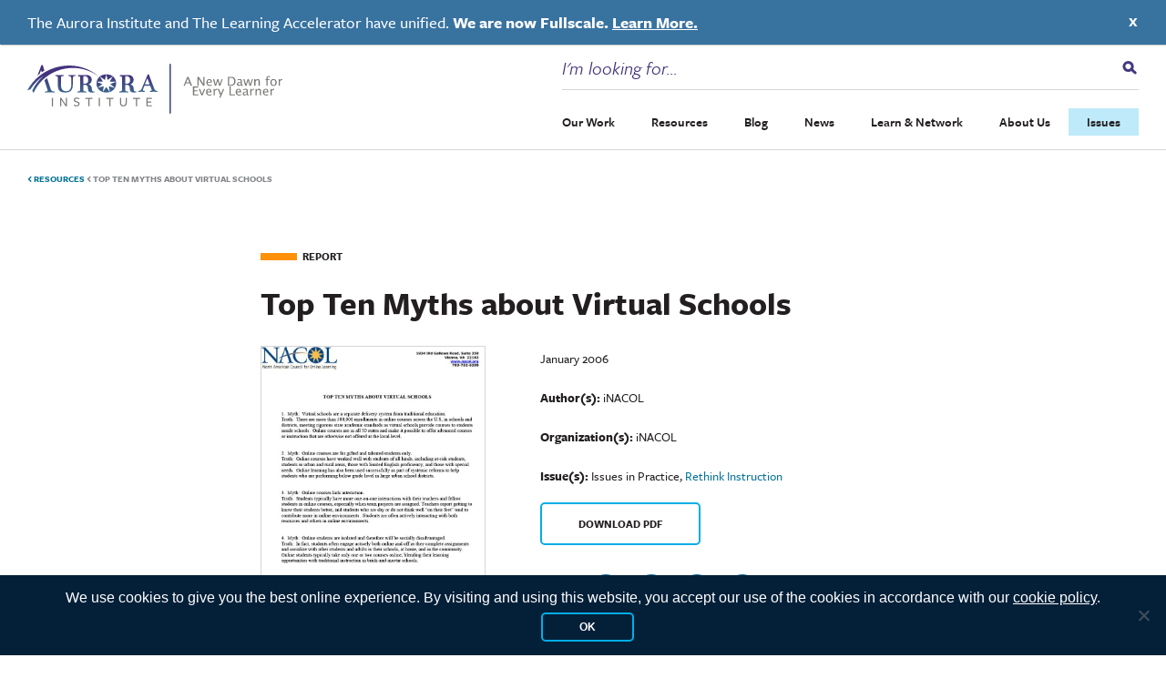

--- FILE ---
content_type: text/html; charset=UTF-8
request_url: https://aurora-institute.org/resource/top-ten-myths-about-virtual-schools/
body_size: 35879
content:
<!doctype html>
<html lang="en-US" class="no-js">
  <head>
  <meta charset="utf-8">
<script type="text/javascript">
/* <![CDATA[ */
var gform;gform||(document.addEventListener("gform_main_scripts_loaded",function(){gform.scriptsLoaded=!0}),document.addEventListener("gform/theme/scripts_loaded",function(){gform.themeScriptsLoaded=!0}),window.addEventListener("DOMContentLoaded",function(){gform.domLoaded=!0}),gform={domLoaded:!1,scriptsLoaded:!1,themeScriptsLoaded:!1,isFormEditor:()=>"function"==typeof InitializeEditor,callIfLoaded:function(o){return!(!gform.domLoaded||!gform.scriptsLoaded||!gform.themeScriptsLoaded&&!gform.isFormEditor()||(gform.isFormEditor()&&console.warn("The use of gform.initializeOnLoaded() is deprecated in the form editor context and will be removed in Gravity Forms 3.1."),o(),0))},initializeOnLoaded:function(o){gform.callIfLoaded(o)||(document.addEventListener("gform_main_scripts_loaded",()=>{gform.scriptsLoaded=!0,gform.callIfLoaded(o)}),document.addEventListener("gform/theme/scripts_loaded",()=>{gform.themeScriptsLoaded=!0,gform.callIfLoaded(o)}),window.addEventListener("DOMContentLoaded",()=>{gform.domLoaded=!0,gform.callIfLoaded(o)}))},hooks:{action:{},filter:{}},addAction:function(o,r,e,t){gform.addHook("action",o,r,e,t)},addFilter:function(o,r,e,t){gform.addHook("filter",o,r,e,t)},doAction:function(o){gform.doHook("action",o,arguments)},applyFilters:function(o){return gform.doHook("filter",o,arguments)},removeAction:function(o,r){gform.removeHook("action",o,r)},removeFilter:function(o,r,e){gform.removeHook("filter",o,r,e)},addHook:function(o,r,e,t,n){null==gform.hooks[o][r]&&(gform.hooks[o][r]=[]);var d=gform.hooks[o][r];null==n&&(n=r+"_"+d.length),gform.hooks[o][r].push({tag:n,callable:e,priority:t=null==t?10:t})},doHook:function(r,o,e){var t;if(e=Array.prototype.slice.call(e,1),null!=gform.hooks[r][o]&&((o=gform.hooks[r][o]).sort(function(o,r){return o.priority-r.priority}),o.forEach(function(o){"function"!=typeof(t=o.callable)&&(t=window[t]),"action"==r?t.apply(null,e):e[0]=t.apply(null,e)})),"filter"==r)return e[0]},removeHook:function(o,r,t,n){var e;null!=gform.hooks[o][r]&&(e=(e=gform.hooks[o][r]).filter(function(o,r,e){return!!(null!=n&&n!=o.tag||null!=t&&t!=o.priority)}),gform.hooks[o][r]=e)}});
/* ]]> */
</script>

  <meta http-equiv="x-ua-compatible" content="ie=edge">
  <meta name="viewport" content="width=device-width, initial-scale=1, shrink-to-fit=no">
  <script>
		// Prevents flash of unstyle cotnent for JS manipulated elements.
		document.querySelector('html').classList.remove('no-js');
	</script>
  <script>var et_site_url='https://aurora-institute.org';var et_post_id='8544';function et_core_page_resource_fallback(a,b){"undefined"===typeof b&&(b=a.sheet.cssRules&&0===a.sheet.cssRules.length);b&&(a.onerror=null,a.onload=null,a.href?a.href=et_site_url+"/?et_core_page_resource="+a.id+et_post_id:a.src&&(a.src=et_site_url+"/?et_core_page_resource="+a.id+et_post_id))}
</script><meta name='robots' content='index, follow, max-image-preview:large, max-snippet:-1, max-video-preview:-1' />

	<!-- This site is optimized with the Yoast SEO plugin v26.8 - https://yoast.com/product/yoast-seo-wordpress/ -->
	<title>Top Ten Myths about Virtual Schools - Aurora Institute</title>
	<link rel="canonical" href="https://aurora-institute.org/resource/top-ten-myths-about-virtual-schools/" />
	<meta property="og:locale" content="en_US" />
	<meta property="og:type" content="article" />
	<meta property="og:title" content="Top Ten Myths about Virtual Schools - Aurora Institute" />
	<meta property="og:description" content="In 2006, iNACOL released this brief which discusses the top ten myths about virtual schools. For example,..." />
	<meta property="og:url" content="https://aurora-institute.org/resource/top-ten-myths-about-virtual-schools/" />
	<meta property="og:site_name" content="Aurora Institute" />
	<meta property="article:publisher" content="https://www.facebook.com/AuroraInst" />
	<meta property="article:modified_time" content="2019-12-16T18:26:12+00:00" />
	<meta property="og:image" content="https://aurora-institute.org/wp-content/uploads/top-ten-myths-about-virtual-schools-thumb.jpg" />
	<meta property="og:image:width" content="695" />
	<meta property="og:image:height" content="820" />
	<meta property="og:image:type" content="image/jpeg" />
	<meta name="twitter:card" content="summary_large_image" />
	<meta name="twitter:site" content="@Aurora_Inst" />
	<script type="application/ld+json" class="yoast-schema-graph">{"@context":"https://schema.org","@graph":[{"@type":"WebPage","@id":"https://aurora-institute.org/resource/top-ten-myths-about-virtual-schools/","url":"https://aurora-institute.org/resource/top-ten-myths-about-virtual-schools/","name":"Top Ten Myths about Virtual Schools - Aurora Institute","isPartOf":{"@id":"https://aurora-institute.org/#website"},"primaryImageOfPage":{"@id":"https://aurora-institute.org/resource/top-ten-myths-about-virtual-schools/#primaryimage"},"image":{"@id":"https://aurora-institute.org/resource/top-ten-myths-about-virtual-schools/#primaryimage"},"thumbnailUrl":"https://aurora-institute.org/wp-content/uploads/top-ten-myths-about-virtual-schools-thumb.jpg","datePublished":"2006-01-01T05:00:00+00:00","dateModified":"2019-12-16T18:26:12+00:00","inLanguage":"en-US","potentialAction":[{"@type":"ReadAction","target":["https://aurora-institute.org/resource/top-ten-myths-about-virtual-schools/"]}]},{"@type":"ImageObject","inLanguage":"en-US","@id":"https://aurora-institute.org/resource/top-ten-myths-about-virtual-schools/#primaryimage","url":"https://aurora-institute.org/wp-content/uploads/top-ten-myths-about-virtual-schools-thumb.jpg","contentUrl":"https://aurora-institute.org/wp-content/uploads/top-ten-myths-about-virtual-schools-thumb.jpg","width":695,"height":820},{"@type":"WebSite","@id":"https://aurora-institute.org/#website","url":"https://aurora-institute.org/","name":"Aurora Institute","description":"","publisher":{"@id":"https://aurora-institute.org/#organization"},"potentialAction":[{"@type":"SearchAction","target":{"@type":"EntryPoint","urlTemplate":"https://aurora-institute.org/?s={search_term_string}"},"query-input":{"@type":"PropertyValueSpecification","valueRequired":true,"valueName":"search_term_string"}}],"inLanguage":"en-US"},{"@type":"Organization","@id":"https://aurora-institute.org/#organization","name":"Aurora Institute","url":"https://aurora-institute.org/","logo":{"@type":"ImageObject","inLanguage":"en-US","@id":"https://aurora-institute.org/#/schema/logo/image/","url":"https://aurora-institute.org/wp-content/uploads/AI-logo.png","contentUrl":"https://aurora-institute.org/wp-content/uploads/AI-logo.png","width":714,"height":156,"caption":"Aurora Institute"},"image":{"@id":"https://aurora-institute.org/#/schema/logo/image/"},"sameAs":["https://www.facebook.com/AuroraInst","https://x.com/Aurora_Inst","https://www.youtube.com/user/inacolvideo"]}]}</script>
	<!-- / Yoast SEO plugin. -->


<link rel='dns-prefetch' href='//js.hs-scripts.com' />
<link rel='dns-prefetch' href='//www.googletagmanager.com' />
<link rel='dns-prefetch' href='//fonts.googleapis.com' />
<link rel='dns-prefetch' href='//use.typekit.net' />
<link rel="alternate" title="oEmbed (JSON)" type="application/json+oembed" href="https://aurora-institute.org/wp-json/oembed/1.0/embed?url=https%3A%2F%2Faurora-institute.org%2Fresource%2Ftop-ten-myths-about-virtual-schools%2F" />
<link rel="alternate" title="oEmbed (XML)" type="text/xml+oembed" href="https://aurora-institute.org/wp-json/oembed/1.0/embed?url=https%3A%2F%2Faurora-institute.org%2Fresource%2Ftop-ten-myths-about-virtual-schools%2F&#038;format=xml" />
<style id='wp-img-auto-sizes-contain-inline-css' type='text/css'>
img:is([sizes=auto i],[sizes^="auto," i]){contain-intrinsic-size:3000px 1500px}
/*# sourceURL=wp-img-auto-sizes-contain-inline-css */
</style>
<link rel='stylesheet' id='wpmf-bakery-style-css' href='https://aurora-institute.org/wp-content/plugins/wp-media-folder/assets/css/vc_style.css?ver=6.1.9' type='text/css' media='all' />
<link rel='stylesheet' id='wpmf-bakery-display-gallery-style-css' href='https://aurora-institute.org/wp-content/plugins/wp-media-folder/assets/css/display-gallery/style-display-gallery.css?ver=6.1.9' type='text/css' media='all' />
<style id='wp-emoji-styles-inline-css' type='text/css'>

	img.wp-smiley, img.emoji {
		display: inline !important;
		border: none !important;
		box-shadow: none !important;
		height: 1em !important;
		width: 1em !important;
		margin: 0 0.07em !important;
		vertical-align: -0.1em !important;
		background: none !important;
		padding: 0 !important;
	}
/*# sourceURL=wp-emoji-styles-inline-css */
</style>
<style id='wp-block-library-inline-css' type='text/css'>
:root{--wp-block-synced-color:#7a00df;--wp-block-synced-color--rgb:122,0,223;--wp-bound-block-color:var(--wp-block-synced-color);--wp-editor-canvas-background:#ddd;--wp-admin-theme-color:#007cba;--wp-admin-theme-color--rgb:0,124,186;--wp-admin-theme-color-darker-10:#006ba1;--wp-admin-theme-color-darker-10--rgb:0,107,160.5;--wp-admin-theme-color-darker-20:#005a87;--wp-admin-theme-color-darker-20--rgb:0,90,135;--wp-admin-border-width-focus:2px}@media (min-resolution:192dpi){:root{--wp-admin-border-width-focus:1.5px}}.wp-element-button{cursor:pointer}:root .has-very-light-gray-background-color{background-color:#eee}:root .has-very-dark-gray-background-color{background-color:#313131}:root .has-very-light-gray-color{color:#eee}:root .has-very-dark-gray-color{color:#313131}:root .has-vivid-green-cyan-to-vivid-cyan-blue-gradient-background{background:linear-gradient(135deg,#00d084,#0693e3)}:root .has-purple-crush-gradient-background{background:linear-gradient(135deg,#34e2e4,#4721fb 50%,#ab1dfe)}:root .has-hazy-dawn-gradient-background{background:linear-gradient(135deg,#faaca8,#dad0ec)}:root .has-subdued-olive-gradient-background{background:linear-gradient(135deg,#fafae1,#67a671)}:root .has-atomic-cream-gradient-background{background:linear-gradient(135deg,#fdd79a,#004a59)}:root .has-nightshade-gradient-background{background:linear-gradient(135deg,#330968,#31cdcf)}:root .has-midnight-gradient-background{background:linear-gradient(135deg,#020381,#2874fc)}:root{--wp--preset--font-size--normal:16px;--wp--preset--font-size--huge:42px}.has-regular-font-size{font-size:1em}.has-larger-font-size{font-size:2.625em}.has-normal-font-size{font-size:var(--wp--preset--font-size--normal)}.has-huge-font-size{font-size:var(--wp--preset--font-size--huge)}.has-text-align-center{text-align:center}.has-text-align-left{text-align:left}.has-text-align-right{text-align:right}.has-fit-text{white-space:nowrap!important}#end-resizable-editor-section{display:none}.aligncenter{clear:both}.items-justified-left{justify-content:flex-start}.items-justified-center{justify-content:center}.items-justified-right{justify-content:flex-end}.items-justified-space-between{justify-content:space-between}.screen-reader-text{border:0;clip-path:inset(50%);height:1px;margin:-1px;overflow:hidden;padding:0;position:absolute;width:1px;word-wrap:normal!important}.screen-reader-text:focus{background-color:#ddd;clip-path:none;color:#444;display:block;font-size:1em;height:auto;left:5px;line-height:normal;padding:15px 23px 14px;text-decoration:none;top:5px;width:auto;z-index:100000}html :where(.has-border-color){border-style:solid}html :where([style*=border-top-color]){border-top-style:solid}html :where([style*=border-right-color]){border-right-style:solid}html :where([style*=border-bottom-color]){border-bottom-style:solid}html :where([style*=border-left-color]){border-left-style:solid}html :where([style*=border-width]){border-style:solid}html :where([style*=border-top-width]){border-top-style:solid}html :where([style*=border-right-width]){border-right-style:solid}html :where([style*=border-bottom-width]){border-bottom-style:solid}html :where([style*=border-left-width]){border-left-style:solid}html :where(img[class*=wp-image-]){height:auto;max-width:100%}:where(figure){margin:0 0 1em}html :where(.is-position-sticky){--wp-admin--admin-bar--position-offset:var(--wp-admin--admin-bar--height,0px)}@media screen and (max-width:600px){html :where(.is-position-sticky){--wp-admin--admin-bar--position-offset:0px}}
/*# sourceURL=/wp-includes/css/dist/block-library/common.min.css */
</style>
<link rel='stylesheet' id='wpmf-gallery-popup-style-css' href='https://aurora-institute.org/wp-content/plugins/wp-media-folder/assets/css/display-gallery/magnific-popup.css?ver=0.9.9' type='text/css' media='all' />
<link rel='stylesheet' id='wp-components-css' href='https://aurora-institute.org/wp-includes/css/dist/components/style.min.css?ver=6.9' type='text/css' media='all' />
<link rel='stylesheet' id='wp-preferences-css' href='https://aurora-institute.org/wp-includes/css/dist/preferences/style.min.css?ver=6.9' type='text/css' media='all' />
<link rel='stylesheet' id='wp-block-editor-css' href='https://aurora-institute.org/wp-includes/css/dist/block-editor/style.min.css?ver=6.9' type='text/css' media='all' />
<link rel='stylesheet' id='popup-maker-block-library-style-css' href='https://aurora-institute.org/wp-content/plugins/popup-maker/dist/packages/block-library-style.css?ver=dbea705cfafe089d65f1' type='text/css' media='all' />
<link rel='stylesheet' id='cookie-notice-front-css' href='https://aurora-institute.org/wp-content/plugins/cookie-notice/css/front.min.css?ver=2.5.11' type='text/css' media='all' />
<link rel='stylesheet' id='vc_extend_style-css' href='https://aurora-institute.org/wp-content/plugins/vc-visceral-addons/assets/vc_extend.css?ver=6.9' type='text/css' media='all' />
<link rel='stylesheet' id='vc-img-credits-css' href='https://aurora-institute.org/wp-content/plugins/vc-visceral-addons/assets/vc_extend.css?ver=6.9' type='text/css' media='all' />
<link rel='stylesheet' id='vc-callout-box-css' href='https://aurora-institute.org/wp-content/plugins/vc-visceral-addons/assets/vc_extend.css?ver=6.9' type='text/css' media='all' />
<link rel='stylesheet' id='vc-author-blockquote-css' href='https://aurora-institute.org/wp-content/plugins/vc-visceral-addons/assets/vc_extend.css?ver=6.9' type='text/css' media='all' />
<link rel='stylesheet' id='et_monarch-css-css' href='https://aurora-institute.org/wp-content/plugins/monarch/css/style.css?ver=1.4.14' type='text/css' media='all' />
<link rel='stylesheet' id='et-gf-open-sans-css' href='https://fonts.googleapis.com/css?family=Open+Sans:400,700' type='text/css' media='all' />
<link rel='stylesheet' id='search-filter-plugin-styles-css' href='https://aurora-institute.org/wp-content/plugins/search-filter-pro/public/assets/css/search-filter.min.css?ver=2.5.21' type='text/css' media='all' />
<link rel='stylesheet' id='popup-maker-site-css' href='//aurora-institute.org/wp-content/uploads/pum/pum-site-styles-1.css?generated=1761069012&#038;ver=1.21.5' type='text/css' media='all' />
<link rel='stylesheet' id='bsf-Defaults-css' href='https://aurora-institute.org/wp-content/uploads/smile_fonts/Defaults/Defaults.css?ver=3.21.2' type='text/css' media='all' />
<link rel='stylesheet' id='sage/main.css-css' href='https://aurora-institute.org/wp-content/themes/aurora-institute/dist/styles/main.css' type='text/css' media='all' />
<link rel='stylesheet' id='adobe-fonts-css' href='https://use.typekit.net/aib4rdg.css' type='text/css' media='all' />
<script type="text/javascript" src="https://aurora-institute.org/wp-includes/js/jquery/jquery.min.js?ver=3.7.1" id="jquery-core-js"></script>
<script type="text/javascript" src="https://aurora-institute.org/wp-includes/js/jquery/jquery-migrate.min.js?ver=3.4.1" id="jquery-migrate-js"></script>
<script type="text/javascript" id="cookie-notice-front-js-before">
/* <![CDATA[ */
var cnArgs = {"ajaxUrl":"https:\/\/aurora-institute.org\/wp-admin\/admin-ajax.php","nonce":"1d9087e970","hideEffect":"fade","position":"bottom","onScroll":false,"onScrollOffset":100,"onClick":false,"cookieName":"cookie_notice_accepted","cookieTime":15811200,"cookieTimeRejected":3600,"globalCookie":false,"redirection":false,"cache":true,"revokeCookies":false,"revokeCookiesOpt":"automatic"};

//# sourceURL=cookie-notice-front-js-before
/* ]]> */
</script>
<script type="text/javascript" src="https://aurora-institute.org/wp-content/plugins/cookie-notice/js/front.min.js?ver=2.5.11" id="cookie-notice-front-js"></script>
<script type="text/javascript" src="https://aurora-institute.org/wp-content/plugins/vc-visceral-addons/assets/vc_extend.js?ver=6.9" id="vc_extend_js-js"></script>
<script type="text/javascript" src="https://aurora-institute.org/wp-content/plugins/vc-visceral-addons/assets/waypoints.js?ver=6.9" id="waypoints-js"></script>
<script type="text/javascript" src="https://aurora-institute.org/wp-content/plugins/vc-visceral-addons/assets/counterup.js?ver=6.9" id="counterup-js"></script>
<script type="text/javascript" id="search-filter-plugin-build-js-extra">
/* <![CDATA[ */
var SF_LDATA = {"ajax_url":"https://aurora-institute.org/wp-admin/admin-ajax.php","home_url":"https://aurora-institute.org/","extensions":[]};
//# sourceURL=search-filter-plugin-build-js-extra
/* ]]> */
</script>
<script type="text/javascript" src="https://aurora-institute.org/wp-content/plugins/search-filter-pro/public/assets/js/search-filter-build.min.js?ver=2.5.21" id="search-filter-plugin-build-js"></script>
<script type="text/javascript" src="https://aurora-institute.org/wp-content/plugins/search-filter-pro/public/assets/js/chosen.jquery.min.js?ver=2.5.21" id="search-filter-plugin-chosen-js"></script>

<!-- Google tag (gtag.js) snippet added by Site Kit -->
<!-- Google Analytics snippet added by Site Kit -->
<script type="text/javascript" src="https://www.googletagmanager.com/gtag/js?id=G-R2M14Y1CL5" id="google_gtagjs-js" async></script>
<script type="text/javascript" id="google_gtagjs-js-after">
/* <![CDATA[ */
window.dataLayer = window.dataLayer || [];function gtag(){dataLayer.push(arguments);}
gtag("set","linker",{"domains":["aurora-institute.org"]});
gtag("js", new Date());
gtag("set", "developer_id.dZTNiMT", true);
gtag("config", "G-R2M14Y1CL5");
 window._googlesitekit = window._googlesitekit || {}; window._googlesitekit.throttledEvents = []; window._googlesitekit.gtagEvent = (name, data) => { var key = JSON.stringify( { name, data } ); if ( !! window._googlesitekit.throttledEvents[ key ] ) { return; } window._googlesitekit.throttledEvents[ key ] = true; setTimeout( () => { delete window._googlesitekit.throttledEvents[ key ]; }, 5 ); gtag( "event", name, { ...data, event_source: "site-kit" } ); }; 
//# sourceURL=google_gtagjs-js-after
/* ]]> */
</script>
<script></script><link rel="https://api.w.org/" href="https://aurora-institute.org/wp-json/" /><link rel="alternate" title="JSON" type="application/json" href="https://aurora-institute.org/wp-json/wp/v2/resource/8544" /><link rel="EditURI" type="application/rsd+xml" title="RSD" href="https://aurora-institute.org/xmlrpc.php?rsd" />
<meta name="generator" content="WordPress 6.9" />
<link rel='shortlink' href='https://aurora-institute.org/?p=8544' />
<meta name="generator" content="Site Kit by Google 1.171.0" />			<!-- DO NOT COPY THIS SNIPPET! Start of Page Analytics Tracking for HubSpot WordPress plugin v11.3.37-->
			<script class="hsq-set-content-id" data-content-id="blog-post">
				var _hsq = _hsq || [];
				_hsq.push(["setContentType", "blog-post"]);
			</script>
			<!-- DO NOT COPY THIS SNIPPET! End of Page Analytics Tracking for HubSpot WordPress plugin -->
			<!-- Stream WordPress user activity plugin v4.1.1 -->
<style type="text/css" id="et-social-custom-css">
				 
			</style><link rel="preload" href="https://aurora-institute.org/wp-content/plugins/monarch/core/admin/fonts/modules.ttf" as="font" crossorigin="anonymous">
        <script>
            window.dataLayer = window.dataLayer || [];
            window.dataLayer.push({
                'event': 'post_published_date',
                'postPublishedDate': '2006-01-01'
            });
        </script>
        <meta name="generator" content="Powered by WPBakery Page Builder - drag and drop page builder for WordPress."/>

<!-- Google Tag Manager snippet added by Site Kit -->
<script type="text/javascript">
/* <![CDATA[ */

			( function( w, d, s, l, i ) {
				w[l] = w[l] || [];
				w[l].push( {'gtm.start': new Date().getTime(), event: 'gtm.js'} );
				var f = d.getElementsByTagName( s )[0],
					j = d.createElement( s ), dl = l != 'dataLayer' ? '&l=' + l : '';
				j.async = true;
				j.src = 'https://www.googletagmanager.com/gtm.js?id=' + i + dl;
				f.parentNode.insertBefore( j, f );
			} )( window, document, 'script', 'dataLayer', 'GTM-KVWFSZX' );
			
/* ]]> */
</script>

<!-- End Google Tag Manager snippet added by Site Kit -->
<link rel="icon" href="https://aurora-institute.org/wp-content/uploads/cropped-favicon-32x32.png" sizes="32x32" />
<link rel="icon" href="https://aurora-institute.org/wp-content/uploads/cropped-favicon-192x192.png" sizes="192x192" />
<link rel="apple-touch-icon" href="https://aurora-institute.org/wp-content/uploads/cropped-favicon-180x180.png" />
<meta name="msapplication-TileImage" content="https://aurora-institute.org/wp-content/uploads/cropped-favicon-270x270.png" />
		<style type="text/css" id="wp-custom-css">
			@media (min-width: 1200px) {
.header__navigation {
    flex: 0 0 auto;
    max-width: unset;
}
}

.footer .gform_wrapper.gravity-theme .gform_footer {
		padding: 2px 8px 0;
	}
}		</style>
		<noscript><style> .wpb_animate_when_almost_visible { opacity: 1; }</style></noscript></head>
  <body class="wp-singular resource-template-default single single-resource postid-8544 wp-theme-aurora-instituteresources cookies-not-set et_monarch top-ten-myths-about-virtual-schools app-data index-data singular-data single-data single-resource-data single-resource-top-ten-myths-about-virtual-schools-data wpb-js-composer js-comp-ver-8.7.2 vc_responsive">
            <a id="skip-to-content" href="#main-content" class="no-print" aria-label="Skip to content" title="Skip to content">Skip to content</a>
                <header class="header container-fluid">
            <div class="header__quicklinks">
            <ul class="quicklinks "><li class="quicklinks__item  quicklinks__item-337"><a href="https://aurora-institute.org/symposium2025/" class="quicklinks__link">Symposium <span class="icon-offsite"></span></a></li>
</ul>
        </div>
        <div class="header__inner">
        <a class="header__brand" href="https://aurora-institute.org/">
            <span class="screen-reader-text">Aurora Institute</span>
            <svg width="408px" height="81px" viewBox="0 0 408 81" version="1.1" xmlns="http://www.w3.org/2000/svg" xmlns:xlink="http://www.w3.org/1999/xlink">
                <defs>
                    <path d="M1.4585,81 C0.811,81 0.2865,80.5059942 0.2865,79.8961395 L0.2865,1.22394767 C0.2865,0.614563953 0.811,0.120087209 1.4585,0.120087209 C2.106,0.120087209 2.631,0.614563953 2.631,1.22394767 L2.631,79.8961395 C2.631,80.5059942 2.106,81 1.4585,81" id="path-1"></path>
                    <linearGradient x1="0%" y1="50.0001165%" x2="100%" y2="50.0001165%" id="linearGradient-3">
                        <stop stop-color="#3B698E" offset="0%"></stop>
                        <stop stop-color="#42327C" offset="100%"></stop>
                    </linearGradient>
                    <path d="M71.3908508,16.4231021 C69.5292264,16.4231021 68.0527005,16.3604264 65.9989999,16.2341463 L65.9989999,16.2341463 C65.48522,16.5489179 65.4208792,17.431021 65.8707915,17.8089326 L65.8707915,17.8089326 L67.218636,17.9978883 C69.9786656,18.3757999 70.363764,19.8247703 70.363764,26.1239152 L70.363764,26.1239152 L70.363764,31.9820085 C70.363764,38.2184776 67.8601512,42.5017846 62.083202,42.5017846 L62.083202,42.5017846 C55.8572866,42.5017846 53.7387722,38.2184776 53.7387722,31.9193327 L53.7387722,31.9193327 L53.7387722,23.0374828 C53.7387722,18.6910357 53.9956622,18.4389399 56.7556919,17.9978883 L56.7556919,17.9978883 L57.9748548,17.8089326 C58.424767,17.4936968 58.3604263,16.4231021 57.8466463,16.2341463 L57.8466463,16.2341463 C55.3430335,16.3604264 53.3532007,16.4231021 51.2995002,16.4231021 L51.2995002,16.4231021 C49.2448535,16.4231021 47.2554938,16.3604264 45.0726387,16.2341463 L45.0726387,16.2341463 C44.5593318,16.4231021 44.494991,17.4936968 44.9444302,17.8089326 L44.9444302,17.8089326 L45.8428355,17.9978883 C48.5389975,18.5647557 48.8602282,18.6910357 48.8602282,23.0374828 L48.8602282,23.0374828 L48.8602282,33.1162074 C48.8602282,37.2105587 49.6947658,40.1080353 51.6202579,41.9980573 L51.6202579,41.9980573 C53.5457499,43.8249393 56.6270103,44.6439024 60.7353575,44.6439024 L60.7353575,44.6439024 C68.887238,44.6439024 72.6748276,40.4232711 72.6748276,32.35992 L72.6748276,32.35992 L72.6748276,26.1239152 C72.6748276,19.8874461 73.1881344,18.1868441 74.8572096,17.9978883 L74.8572096,17.9978883 L76.7827017,17.8089326 C77.2321409,17.4936968 77.2321409,16.5489179 76.718834,16.2341463 L76.718834,16.2341463 C74.6646604,16.3604264 73.2524752,16.4231021 71.3908508,16.4231021" id="path-4"></path>
                    <linearGradient x1="-3.37232618%" y1="105.346604%" x2="-3.37232618%" y2="-4.24485529%" id="linearGradient-6">
                        <stop stop-color="#3A698E" offset="0%"></stop>
                        <stop stop-color="#44327C" offset="100%"></stop>
                    </linearGradient>
                    <path d="M159.477323,16.2341463 C159.424753,16.2341463 159.372662,16.2370016 159.32057,16.2379533 L159.32057,16.2379533 C159.192014,16.2370016 159.062502,16.2341463 158.933946,16.2341463 L158.933946,16.2341463 C155.367824,16.2341463 151.737185,16.3635844 148.170586,16.6215088 L148.170586,16.6215088 C147.52207,16.8151901 147.651582,18.1709589 148.170586,18.2356779 L148.170586,18.2356779 L149.986144,18.4940782 C151.448053,18.6839524 151.539333,19.7446785 151.542201,23.7410794 L151.542201,23.7410794 C151.53551,23.8752762 151.531687,24.0099489 151.531687,24.1455734 L151.531687,24.1455734 L151.531687,32.0570004 L151.542201,32.0570004 L151.542201,37.6709015 C151.542201,42.1255703 151.283176,42.2550084 148.494605,42.8360521 L148.494605,42.8360521 L147.52207,43.0292575 C146.938549,43.2881337 147.003066,44.4502212 147.651582,44.6439024 L147.651582,44.6439024 C149.921627,44.5149402 151.931215,44.4502212 154.006275,44.4502212 L154.006275,44.4502212 C156.016818,44.4502212 158.155918,44.5149402 160.879972,44.6439024 L160.879972,44.6439024 C161.398498,44.4502212 161.463015,43.3523768 161.009484,43.0292575 L161.009484,43.0292575 L159.518423,42.8360521 C156.729851,42.4486896 156.470349,42.1255703 156.470349,37.6709015 L156.470349,37.6709015 L156.470349,34.4420875 L156.470349,33.0858429 C156.470349,32.9987577 156.472261,32.9207141 156.475606,32.8469535 L156.475606,32.8469535 C156.527698,32.5733252 156.768084,32.1521755 157.714812,32.0608075 L157.714812,32.0608075 C157.764992,32.0598557 157.819473,32.0584281 157.873954,32.0570004 L157.873954,32.0570004 L158.621396,32.0570004 C160.61139,32.1726382 163.977747,33.0553869 163.977747,37.8926594 L163.977747,37.8926594 C163.977747,43.1820135 165.613613,44.6439024 171.514297,44.6439024 L171.514297,44.6439024 C171.514297,44.6439024 172.761627,44.6158258 173.969291,44.3536185 L173.969291,44.3536185 C174.269415,44.2884236 174.488773,44.0304992 174.51458,43.7254631 L174.51458,43.7254631 C174.550901,43.2890854 174.185304,42.9255167 173.747066,42.9650143 L173.747066,42.9650143 C172.603919,43.0678034 170.673186,42.9136198 170.41225,40.7617116 L170.41225,40.7617116 C170.158483,38.6707155 170.099701,38.2271997 170.088231,38.1581978 L170.088231,38.1581978 C170.093966,37.8393614 170.089187,33.0373036 164.918741,31.5401999 L164.918741,31.5401999 C167.910899,30.4057131 170.038051,27.5238122 170.038051,24.1460493 L170.038051,24.1460493 L170.038051,24.1455734 C170.038051,19.7760863 166.48101,16.2341463 162.092415,16.2341463 L162.092415,16.2341463 L159.477323,16.2341463 Z M156.470349,28.6954172 L156.470349,19.914566 C156.470349,18.2356779 156.843592,18.1067157 158.813992,18.1067157 L158.813992,18.1067157 C162.543557,18.1067157 164.408339,20.9472154 164.408339,24.1760294 L164.408339,24.1760294 C164.408339,28.6306982 162.596604,30.3095863 159.134188,30.3095863 L159.134188,30.3095863 C156.523875,30.3095863 156.470349,30.3095863 156.470349,28.6954172 L156.470349,28.6954172 Z" id="path-7"></path>
                    <linearGradient x1="-4.15821678%" y1="107.981151%" x2="-4.15821678%" y2="-4.35101223%" id="linearGradient-9">
                        <stop stop-color="#3A698E" offset="0%"></stop>
                        <stop stop-color="#44327C" offset="100%"></stop>
                    </linearGradient>
                    <path d="M92.511433,16.2341463 C92.4588622,16.2341463 92.4072472,16.2370016 92.3546763,16.2379533 L92.3546763,16.2379533 C92.2261168,16.2370016 92.0966013,16.2341463 91.9685197,16.2341463 L91.9685197,16.2341463 C88.4023058,16.2341463 84.7710952,16.3635844 81.2039254,16.6215088 L81.2039254,16.6215088 C80.5558704,16.8151901 80.6853858,18.1709589 81.2039254,18.2356779 L81.2039254,18.2356779 L83.0195307,18.4940782 C84.4819556,18.6839524 84.5732377,19.7446785 84.5761052,23.7410794 L84.5761052,23.7410794 C84.5694143,23.8752762 84.5660689,24.0099489 84.5660689,24.1455734 L84.5660689,24.1455734 L84.5660689,32.0570004 L84.5761052,32.0570004 L84.5761052,37.6709015 C84.5761052,42.1255703 84.3175523,42.2550084 81.5284308,42.8360521 L81.5284308,42.8360521 L80.5558704,43.0292575 C79.9728121,43.2881337 80.0373309,44.4502212 80.6853858,44.6439024 L80.6853858,44.6439024 C82.9550119,44.5149402 84.9656072,44.4502212 87.0407213,44.4502212 L87.0407213,44.4502212 C89.0503607,44.4502212 91.1904714,44.5149402 93.9136404,44.6439024 L93.9136404,44.6439024 C94.4331358,44.4502212 94.4976545,43.3523768 94.0436337,43.0292575 L94.0436337,43.0292575 L92.5520559,42.8360521 C89.7638903,42.4486896 89.5043815,42.1255703 89.5043815,37.6709015 L89.5043815,37.6709015 L89.5043815,34.4420875 L89.5043815,33.0858429 C89.5043815,32.9987577 89.5062932,32.9207141 89.5096386,32.8469535 L89.5096386,32.8469535 C89.5617315,32.5733252 89.8016457,32.1521755 90.7488764,32.0608075 L90.7488764,32.0608075 C90.7995356,32.0598557 90.8535402,32.0584281 90.9075448,32.0570004 L90.9075448,32.0570004 L91.6554843,32.0570004 C93.6455292,32.1726382 97.011496,33.0553869 97.011496,37.8926594 L97.011496,37.8926594 C97.011496,43.1820135 98.6478826,44.6439024 104.548719,44.6439024 L104.548719,44.6439024 C104.548719,44.6439024 105.79656,44.6158258 107.003299,44.3536185 L107.003299,44.3536185 C107.303909,44.2884236 107.523272,44.0304992 107.548602,43.7254631 L107.548602,43.7254631 C107.58588,43.2890854 107.219795,42.9255167 106.782024,42.9650143 L106.782024,42.9650143 C105.638847,43.0678034 103.708064,42.9136198 103.446644,40.7617116 L103.446644,40.7617116 C103.19287,38.6707155 103.134086,38.2271997 103.122616,38.1581978 L103.122616,38.1581978 C103.128351,37.8393614 103.123572,33.0373036 97.9525139,31.5401999 L97.9525139,31.5401999 C100.945706,30.4057131 103.072435,27.5238122 103.072435,24.1460493 L103.072435,24.1460493 L103.072435,24.1455734 C103.072435,19.7760863 99.5148234,16.2341463 95.1265928,16.2341463 L95.1265928,16.2341463 L92.511433,16.2341463 Z M89.5043815,28.6954172 L89.5043815,19.914566 C89.5043815,18.2356779 89.8776344,18.1067157 91.8485626,18.1067157 L91.8485626,18.1067157 C95.578224,18.1067157 97.4420989,20.9472154 97.4420989,24.1760294 L97.4420989,24.1760294 C97.4420989,28.6306982 95.6307949,30.3095863 92.1682888,30.3095863 L92.1682888,30.3095863 C89.5579082,30.3095863 89.5043815,30.3095863 89.5043815,28.6954172 L89.5043815,28.6954172 Z" id="path-10"></path>
                    <linearGradient x1="-4.15924799%" y1="107.981151%" x2="-4.15924799%" y2="-4.35101223%" id="linearGradient-12">
                        <stop stop-color="#3A698E" offset="0%"></stop>
                        <stop stop-color="#44327C" offset="100%"></stop>
                    </linearGradient>
                    <path d="M192.244139,16.0807516 L191.200977,18.6017918 L191.204248,18.6017918 L189.921795,21.6878608 C189.756347,22.1187127 189.569868,22.5843855 189.357216,23.0927721 L189.357216,23.0927721 L183.269767,37.5820216 C182.001801,40.6054128 181.304023,41.2985828 179.337812,41.7396488 L179.337812,41.7396488 L177.879628,42.0539663 C177.43563,42.3692124 177.43563,43.3776285 178.006285,43.6292683 L178.006285,43.6292683 C179.147594,43.5665905 180.669807,43.4403063 182.445332,43.4403063 L182.445332,43.4403063 C184.220858,43.4403063 185.869727,43.5034484 187.454567,43.6292683 L187.454567,43.6292683 C188.08925,43.5034484 188.152812,42.3692124 187.645252,42.0539663 L187.645252,42.0539663 L185.932821,41.7396488 C184.728418,41.4875448 184.537732,41.2354407 185.23551,39.2195371 L185.23551,39.2195371 L186.694161,35.188194 C187.201254,33.7387119 187.391472,33.6760341 188.850123,33.6760341 L188.850123,33.6760341 L194.874478,33.6760341 C196.332662,33.6760341 196.523347,33.7387119 197.03044,35.188194 L197.03044,35.188194 L198.552185,39.2826791 C199.313058,41.2354407 199.376153,41.6133646 197.727751,41.8654687 L197.727751,41.8654687 L196.459318,42.0539663 C195.888663,42.3065346 195.952225,43.4403063 196.586442,43.6292683 L196.586442,43.6292683 C198.171749,43.5034484 200.010836,43.4403063 202.293922,43.4403063 L202.293922,43.4403063 C204.449416,43.4403063 205.908067,43.5034484 207.556469,43.6292683 L207.556469,43.6292683 C207.757437,43.5898045 207.906994,43.4491277 208,43.2652728 L208,43.2652728 L208,42.3130346 C207.940644,42.2053216 207.856518,42.114787 207.747155,42.0539663 L207.747155,42.0539663 L206.732035,41.8654687 C204.449416,41.4244027 203.879229,40.6054128 203.117889,38.5268313 L203.117889,38.5268313 L197.410876,23.4711602 C196.717772,21.6456114 196.125618,19.948668 195.666664,18.6017918 L195.666664,18.6017918 L195.681153,18.6017918 L194.866065,16.1703576 C194.654816,15.5407939 194.095845,15.2195122 193.536408,15.2195122 L193.536408,15.2195122 C193.010153,15.2195122 192.483431,15.5036515 192.244139,16.0807516 M188.659438,29.833653 L190.942056,24.227008 C191.513645,22.9038101 191.766958,22.3369242 191.957176,22.0848202 L191.957176,22.0848202 L192.083832,22.0848202 C192.274518,22.4000663 192.527831,22.9038101 193.035391,24.3532922 L193.035391,24.3532922 L195.000667,29.7073689 C195.698913,31.5343106 195.508227,31.6601305 193.859358,31.6601305 L193.859358,31.6601305 L189.483872,31.6601305 C188.08925,31.6601305 187.962594,31.5343106 188.659438,29.833653" id="path-13"></path>
                    <linearGradient x1="-3.48208943%" y1="107.78668%" x2="-3.48208943%" y2="-1.8083612%" id="linearGradient-15">
                        <stop stop-color="#3A698E" offset="0%"></stop>
                        <stop stop-color="#44327C" offset="100%"></stop>
                    </linearGradient>
                    <path d="M110.595122,30.1863573 C110.595122,38.2107642 116.500755,44.6439024 126.450396,44.6439024 L126.450396,44.6439024 C135.501159,44.6439024 142.04878,38.4022798 142.04878,29.8037956 L142.04878,29.8037956 C142.04878,22.0338039 136.784663,15.2195122 126.450396,15.2195122 L126.450396,15.2195122 C117.142744,15.2195122 110.595122,21.7155501 110.595122,30.1863573" id="path-16"></path>
                    <linearGradient x1="-3.00784011%" y1="105.219346%" x2="-3.00784011%" y2="-1.76366643%" id="linearGradient-18">
                        <stop stop-color="#3A698E" offset="0%"></stop>
                        <stop stop-color="#44327C" offset="100%"></stop>
                    </linearGradient>
                    <path d="M22.1815272,0.948869502 L21.0651006,4.02615313 L20.1935827,6.42740358 C20.0365779,6.88972304 19.8471379,7.406319 19.6262029,7.99172981 L19.6262029,7.99172981 L16.2341463,17.2487805 C16.6858878,16.8509144 17.1404497,16.4554713 17.6020627,16.0668128 L17.6020627,16.0668128 C18.3156356,15.4658944 19.0409604,14.8838759 19.7714559,14.311065 L19.7714559,14.311065 L20.328494,12.7259005 C21.029845,10.7535313 21.6672658,9.17515132 21.8590562,8.84658466 L21.8590562,8.84658466 L21.9864463,8.84658466 C22.2783625,9.44895687 22.6821564,10.626563 23.0835999,11.8521458 L23.0835999,11.8521458 C24.4928828,10.8625689 25.9303702,9.92339162 27.395122,9.03461396 L27.395122,9.03461396 C26.8470152,7.37918075 26.2899771,5.69515546 25.7691347,4.02615313 L25.7691347,4.02615313 L25.7761858,4.02615313 L24.860481,1.02301508 C24.6536483,0.344074232 24.0806276,0 23.5071369,0 L23.5071369,0 C22.9599703,0 22.4118636,0.313543702 22.1815272,0.948869502" id="path-19"></path>
                    <linearGradient x1="-8.42293644%" y1="277.006005%" x2="-8.42293644%" y2="88.5917054%" id="linearGradient-21">
                        <stop stop-color="#3A698E" offset="0%"></stop>
                        <stop stop-color="#44327C" offset="100%"></stop>
                    </linearGradient>
                    <path d="M27.395122,24.9026745 L28.6968316,28.9457896 C28.7600259,29.1072293 28.8222976,29.2900361 28.8882595,29.5037063 L28.8882595,29.5037063 L31.6420536,38.2656093 C32.142995,39.8121068 32.4557375,40.9716238 32.4557375,41.6805341 L32.4557375,41.6805341 C32.4557375,42.3243936 31.5793206,42.7113741 30.2651566,42.8400511 L30.2651566,42.8400511 L28.4505124,43.0328291 C28.0123039,43.3552337 28.0745757,44.3865485 28.5755171,44.6439024 L28.5755171,44.6439024 C30.3906226,44.5798014 32.7689412,44.4506496 35.7727447,44.4506496 L35.7727447,44.4506496 C38.5892717,44.4506496 40.7798526,44.5152255 43.345909,44.6439024 L43.345909,44.6439024 C43.6586514,44.3865485 43.7836561,43.3552337 43.345909,43.0328291 L43.345909,43.0328291 L41.6558082,42.8400511 C38.9647472,42.5176465 38.1510633,41.5513823 36.3359578,36.0111512 L36.3359578,36.0111512 L31.468154,21.3073171 C30.0649645,22.4445174 28.7060571,23.6429699 27.395122,24.9026745" id="path-22"></path>
                    <linearGradient x1="-5.68207014%" y1="109.694692%" x2="-5.68207014%" y2="-26.755014%" id="linearGradient-24">
                        <stop stop-color="#3A698E" offset="0%"></stop>
                        <stop stop-color="#44327C" offset="100%"></stop>
                    </linearGradient>
                    <path d="M64.8874148,1.01463415 C58.1260244,1.19341006 51.4002402,2.29508153 44.8994875,4.26957257 L44.8994875,4.26957257 C26.3267902,9.90194985 9.61131509,22.6909797 0,41.1086428 L0,41.1086428 C1.64500898,40.5227071 3.29001796,40.0065033 4.93170369,39.5600315 L4.93170369,39.5600315 C10.5033705,30.382556 17.9821083,22.8833276 26.4967507,17.2935383 L26.4967507,17.2935383 C18.6481826,23.7889071 12.2817842,31.8810912 7.95301311,41.1484228 L7.95301311,41.1484228 C8.52461219,42.688142 9.14606003,44.1922933 9.81498287,45.6585366 L9.81498287,45.6585366 C16.7259196,29.2130245 30.2957007,16.4867067 46.8981853,9.85561788 L46.8981853,9.85561788 C67.2530944,1.7269298 92.1917154,2.81362528 113.573034,18.1364059 L113.573034,18.1364059 L113.639024,18.0863299 C100.324184,6.9109633 84.5762496,1.43396194 68.8173959,1.01463415 L68.8173959,1.01463415 L64.8874148,1.01463415 Z" id="path-25"></path>
                    <linearGradient x1="-0.835689739%" y1="102.152933%" x2="-0.835689739%" y2="31.8518609%" id="linearGradient-27">
                        <stop stop-color="#3A698E" offset="0%"></stop>
                        <stop stop-color="#44327C" offset="100%"></stop>
                    </linearGradient>
                </defs>
                <g id="Style-Guide---Main-Site" stroke="none" stroke-width="1" fill="none" fill-rule="evenodd">
                    <g id="Icons-&amp;-Graphics" transform="translate(-311.000000, -203.000000)">
                        <g id="logo" transform="translate(311.000000, 203.000000)">
                            <path d="M273.654927,51.208 L273.654927,49.7007999 L267.08912,49.7007999 L267.08912,44.5552 L272.232335,44.5552 L272.232335,43.0672 L267.08912,43.0672 L267.08912,38.5072 L273.227155,38.5072 L273.227155,37 L265,37 L265,51.208 L273.654927,51.208 Z M280.29994,51.208 L284.567714,40.7824 L282.737247,40.7824 L279.424499,48.8943998 L276.280871,40.7824 L274.321077,40.7824 L278.340147,51.208 L280.29994,51.208 Z M291.192831,51.4479999 C292.127962,51.4479999 293.252107,51.2559998 294.565269,50.8720001 L294.565269,50.8720001 L294.565269,49.3744 C293.378118,49.7967999 292.376666,50.0079999 291.560914,50.0079999 C289.332519,50.0079999 288.075731,48.7695999 287.79055,46.2928 L287.79055,46.2928 L294.605061,46.2928 L294.615009,45.7071999 C294.615009,44.056 294.258533,42.7824 293.545579,41.8864 C292.832625,40.9904 291.822883,40.5424 290.516354,40.5424 C289.136872,40.5424 288.004436,41.048 287.119047,42.0592 C286.233658,43.0704 285.790963,44.3664 285.790963,45.9472002 C285.790963,47.5727999 286.293347,48.8960001 287.298114,49.9167998 C288.302882,50.9376 289.601121,51.4479999 291.192831,51.4479999 Z M292.645267,44.872 L287.880084,44.872 C288.052519,42.9328 288.891483,41.9632 290.396976,41.9632 C291.895837,41.9632 292.645267,42.9328 292.645267,44.872 L292.645267,44.872 Z M299.956809,51.208 L299.956809,44.3344 C300.792457,42.9136 301.830386,42.2032 303.070594,42.2032 C303.329246,42.2032 303.627692,42.2576 303.965931,42.3664 L303.965931,42.3664 L303.965931,40.6 C303.747071,40.568 303.538158,40.552 303.339195,40.552 C301.86023,40.552 300.732769,41.2816 299.956809,42.7408 L299.956809,42.7408 L299.956809,40.7824 L297.997016,40.7824 L297.997016,51.208 L299.956809,51.208 Z M308.999337,55 L314.898615,40.7824 L313.048251,40.7824 L309.745451,48.6352001 L306.651563,40.7824 L304.532598,40.7824 L308.710839,51.208 L306.959957,55 L308.999337,55 Z M332.078384,51.208 L332.078384,49.7007999 L325.452888,49.7007999 L325.452888,37 L323.363768,37 L323.363768,51.208 L332.078384,51.208 Z M338.645388,51.4479999 C339.580518,51.4479999 340.704663,51.2559998 342.017824,50.8720001 L342.017824,50.8720001 L342.017824,49.3744 C340.830674,49.7967999 339.829223,50.0079999 339.013471,50.0079999 C336.785076,50.0079999 335.528288,48.7695999 335.243106,46.2928 L335.243106,46.2928 L342.057618,46.2928 L342.067566,45.7071999 C342.067566,44.056 341.711089,42.7824 340.998135,41.8864 C340.285181,40.9904 339.27544,40.5424 337.96891,40.5424 C336.589428,40.5424 335.456992,41.048 334.571603,42.0592 C333.686214,43.0704 333.243519,44.3664 333.243519,45.9472002 C333.243519,47.5727999 333.745903,48.8960001 334.75067,49.9167998 C335.755438,50.9376 337.053677,51.4479999 338.645388,51.4479999 Z M340.097823,44.872 L335.332639,44.872 C335.505075,42.9328 336.344039,41.9632 337.849532,41.9632 C339.348393,41.9632 340.097823,42.9328 340.097823,44.872 L340.097823,44.872 Z M352.771441,51.4479999 C353.308644,51.4479999 353.799421,51.3456 354.243774,51.1407999 L354.243774,51.1407999 L354.104499,50.0944 C353.938696,50.1200001 353.812685,50.1328002 353.726468,50.1328002 C353.036726,50.1328002 352.691856,49.5920002 352.691856,48.5104002 L352.691856,48.5104002 L352.691856,43.7872 C352.691856,42.68 352.405016,41.864 351.831337,41.3392 C351.257658,40.8144 350.367295,40.552 349.160248,40.552 C348.006257,40.552 346.769366,40.8112 345.449572,41.3296 L345.449572,41.3296 L345.449572,42.8944 C346.649987,42.28 347.767501,41.9728 348.802112,41.9728 C350.088745,41.9728 350.732062,42.5776 350.732062,43.7872 L350.732062,43.7872 L350.732062,45.0448 L350.264497,45.0448 C348.414133,45.0448 346.9932,45.3503998 346.001697,45.9616001 C345.010193,46.5728 344.514442,47.448 344.514442,48.5871998 C344.514442,49.4127998 344.809571,50.0959998 345.399831,50.6367998 C345.99009,51.1775998 346.732889,51.4479999 347.628226,51.4479999 C348.715895,51.4479999 349.846673,50.9264002 351.020559,49.8832 C351.27258,50.9264002 351.856207,51.4479999 352.771441,51.4479999 Z M348.185325,49.9023999 C347.707811,49.9023999 347.303252,49.7456 346.971645,49.4320002 C346.640039,49.1183999 346.474235,48.7344002 346.474235,48.2799998 C346.474235,47.6400001 346.805842,47.1232 347.469055,46.7295999 C348.132267,46.3359998 349.001076,46.1391998 350.075481,46.1391998 L350.075481,46.1391998 L350.732062,46.1584002 L350.732062,48.856 C349.849989,49.5535999 349.001076,49.9023999 348.185325,49.9023999 Z M358.660392,51.208 L358.660392,44.3344 C359.49604,42.9136 360.533968,42.2032 361.774176,42.2032 C362.032829,42.2032 362.331275,42.2576 362.669513,42.3664 L362.669513,42.3664 L362.669513,40.6 C362.450653,40.568 362.241741,40.552 362.042777,40.552 C360.563813,40.552 359.436351,41.2816 358.660392,42.7408 L358.660392,42.7408 L358.660392,40.7824 L356.700598,40.7824 L356.700598,51.208 L358.660392,51.208 Z M366.996598,51.208 L366.996598,44.4592 C368.057738,42.9424 369.188516,42.184 370.388931,42.184 C370.932765,42.184 371.322403,42.3488 371.557844,42.6784 C371.793284,43.008 371.911004,43.56 371.911004,44.3344 L371.911004,44.3344 L371.911004,51.208 L373.870798,51.208 L373.870798,43.72 C373.870798,42.7536 373.592249,41.984 373.03515,41.4112 C372.478052,40.8384 371.731937,40.552 370.796807,40.552 C369.297946,40.552 368.03121,41.2816 366.996598,42.7408 L366.996598,42.7408 L366.996598,40.7824 L365.036804,40.7824 L365.036804,51.208 L366.996598,51.208 Z M382.2269,51.4479999 C383.16203,51.4479999 384.286176,51.2559998 385.599337,50.8720001 L385.599337,50.8720001 L385.599337,49.3744 C384.412186,49.7967999 383.410735,50.0079999 382.594984,50.0079999 C380.366589,50.0079999 379.1098,48.7695999 378.824619,46.2928 L378.824619,46.2928 L385.639131,46.2928 L385.649079,45.7071999 C385.649079,44.056 385.292602,42.7824 384.579648,41.8864 C383.866694,40.9904 382.856953,40.5424 381.550423,40.5424 C380.170941,40.5424 379.038505,41.048 378.153116,42.0592 C377.267727,43.0704 376.825032,44.3664 376.825032,45.9472002 C376.825032,47.5727999 377.327416,48.8960001 378.332183,49.9167998 C379.336951,50.9376 380.63519,51.4479999 382.2269,51.4479999 Z M383.679336,44.872 L378.914152,44.872 C379.086588,42.9328 379.925552,41.9632 381.431045,41.9632 C382.929906,41.9632 383.679336,42.9328 383.679336,44.872 L383.679336,44.872 Z M390.990879,51.208 L390.990879,44.3344 C391.826527,42.9136 392.864455,42.2032 394.104662,42.2032 C394.363316,42.2032 394.661762,42.2576 395,42.3664 L395,42.3664 L395,40.6 C394.78114,40.568 394.572228,40.552 394.373264,40.552 C392.894299,40.552 391.766837,41.2816 390.990879,42.7408 L390.990879,42.7408 L390.990879,40.7824 L389.031085,40.7824 L389.031085,51.208 L390.990879,51.208 Z" id="logo-text-2" fill="#787975" fill-rule="nonzero"></path>
                            <path d="M251.935973,35.7544506 L253.554247,31.7274402 L259.779144,31.7274402 L261.377563,35.7544506 L263.631234,35.7544506 L257.892812,21.2179251 L255.827774,21.2179251 L250,35.7544506 L251.935973,35.7544506 Z M259.173532,30.1952118 L254.159859,30.1952118 L256.67166,23.9287907 L259.173532,30.1952118 Z M273.976278,35.7544506 L273.976278,24.5279312 L281.382615,35.7544506 L283.417868,35.7544506 L283.417868,21.2179251 L281.630816,21.2179251 L281.630816,32.4444445 L274.234408,21.2179251 L272.189226,21.2179251 L272.189226,35.7544506 L273.976278,35.7544506 Z M291.807084,36 C292.740322,36 293.862193,35.8035605 295.172698,35.4106814 L295.172698,33.8784531 C293.987949,34.31062 292.988524,34.5267035 292.174422,34.5267035 C289.950536,34.5267035 288.69629,33.2596685 288.411685,30.7255985 L295.21241,30.7255985 L295.222338,30.126458 C295.222338,28.437078 294.866583,27.1340291 294.155071,26.2173113 C293.44356,25.3005934 292.435861,24.8422345 291.131975,24.8422345 C289.755284,24.8422345 288.625139,25.3595253 287.741541,26.3941068 C286.857943,27.4286884 286.416144,28.7546552 286.416144,30.3720074 C286.416144,32.0351955 286.917511,33.3889912 287.920246,34.4333947 C288.922981,35.4777982 290.218593,36 291.807084,36 Z M288.501038,29.271946 C288.673124,27.2879067 289.510391,26.2958871 291.012838,26.2958871 C292.508667,26.2958871 293.256581,27.2879067 293.256581,29.271946 L288.501038,29.271946 Z M302.027829,35.7544506 L304.609125,27.4941682 L306.892581,35.7544506 L308.858337,35.7544506 L312.372873,25.0877839 L310.69503,25.0877839 L307.984668,33.3480663 L305.750853,25.0877839 L303.795024,25.0877839 L301.243512,33.3480663 L298.880632,25.0877839 L296.964515,25.0877839 L300.052143,35.7544506 L302.027829,35.7544506 Z M325.755905,35.7544506 C328.098929,35.7544506 329.915764,35.0898302 331.206413,33.7605894 C332.497062,32.4313485 333.142386,30.5586249 333.142386,28.1424187 C333.142386,26.1518314 332.622817,24.5475752 331.58368,23.3296501 C330.928427,22.5635359 330.152383,22.0200532 329.255548,21.699202 C328.358713,21.3783507 327.182237,21.2179251 325.726121,21.2179251 L320.841513,21.2179251 L320.841513,35.7544506 L325.755905,35.7544506 Z M322.926406,34.2124003 L322.926406,22.7599755 L324.643962,22.7599755 C326.066985,22.7599755 327.132597,22.8696542 327.840799,23.0890117 C328.549001,23.3083692 329.157922,23.7159812 329.667563,24.3118478 C330.508139,25.2874975 330.928427,26.6298343 330.928427,28.3388582 C330.928427,30.1591979 330.501521,31.6095764 329.647707,32.6899939 C328.853461,33.7049315 327.503245,34.2124003 325.597056,34.2124003 L322.926406,34.2124003 Z M343.43779,36 C343.973905,36 344.46369,35.8952323 344.907144,35.6856967 L344.768151,34.6151013 C344.602683,34.6412932 344.476927,34.6543892 344.390884,34.6543892 C343.702538,34.6543892 343.358365,34.1010846 343.358365,32.9944752 L343.358365,28.1620626 C343.358365,27.0292613 343.072106,26.1943933 342.499588,25.6574586 C341.927069,25.1205239 341.038507,24.8520565 339.833902,24.8520565 C338.682246,24.8520565 337.447857,25.1172499 336.130734,25.6476366 L336.130734,27.2486188 C337.32872,26.6200123 338.443973,26.305709 339.476492,26.305709 C340.760521,26.305709 341.402536,26.9244936 341.402536,28.1620626 L341.402536,29.4487416 L340.935917,29.4487416 C339.089297,29.4487416 337.671238,29.7614079 336.681741,30.3867404 C335.692244,31.0120729 335.197495,31.9075097 335.197495,33.073051 C335.197495,33.917741 335.492028,34.6167383 336.081093,35.170043 C336.670159,35.7233477 337.411454,36 338.30498,36 C339.390448,36 340.518938,35.4663393 341.690451,34.3990178 C341.941961,35.4663393 342.524408,36 343.43779,36 Z M338.860952,34.4186618 C338.384404,34.4186618 337.980663,34.2582362 337.649727,33.9373849 C337.318792,33.6165337 337.153325,33.2236546 337.153325,32.7587477 C337.153325,32.1039493 337.48426,31.5751995 338.146131,31.1724985 C338.808002,30.7697974 339.675053,30.5684469 340.747284,30.5684469 L341.402536,30.5880909 L341.402536,33.3480663 C340.522248,34.0617966 339.675053,34.4186618 338.860952,34.4186618 Z M350.585997,35.7544506 L353.167294,27.4941682 L355.450749,35.7544506 L357.416506,35.7544506 L360.931041,25.0877839 L359.253198,25.0877839 L356.542836,33.3480663 L354.309022,25.0877839 L352.353193,25.0877839 L349.80168,33.3480663 L347.4388,25.0877839 L345.522684,25.0877839 L348.610312,35.7544506 L350.585997,35.7544506 Z M364.981692,35.7544506 L364.981692,28.849601 C366.040686,27.2977287 367.169176,26.5217925 368.367162,26.5217925 C368.909897,26.5217925 369.298746,26.6904031 369.53371,27.0276243 C369.768674,27.3648455 369.886156,27.9296092 369.886156,28.7219153 L369.886156,35.7544506 L371.841985,35.7544506 L371.841985,28.0933088 C371.841985,27.1045631 371.564,26.317168 371.008028,25.7311234 C370.452056,25.1450788 369.707451,24.8520565 368.774213,24.8520565 C367.278385,24.8520565 366.014211,25.5985267 364.981692,27.0914672 L364.981692,25.0877839 L363.025863,25.0877839 L363.025863,35.7544506 L364.981692,35.7544506 Z M384.410916,35.7544506 L384.410916,26.5414365 L387.101422,26.5414365 L387.101422,25.0877839 L384.410916,25.0877839 L384.410916,23.6046654 C384.410916,22.7796194 384.528398,22.2148558 384.763362,21.9103745 C384.998327,21.6058932 385.436816,21.4536526 386.078831,21.4536526 C386.608328,21.4536526 387.313221,21.5878862 388.193509,21.8563536 L388.193509,20.3241252 C387.359552,20.1080418 386.614947,20 385.959695,20 C383.616671,20 382.445159,21.270309 382.445159,23.810927 L382.445159,25.0877839 L380.916237,25.0877839 L380.916237,26.5414365 L382.445159,26.5414365 L382.445159,35.7544506 L384.410916,35.7544506 Z M393.773082,36 C395.394666,36 396.668768,35.5023532 397.595387,34.5070596 C398.522007,33.5117659 398.985317,32.1432372 398.985317,30.4014733 C398.985317,28.6989974 398.523661,27.3484756 397.600351,26.3499079 C396.677041,25.3513403 395.42445,24.8520565 393.842578,24.8520565 C392.260706,24.8520565 391.008116,25.3513403 390.084805,26.3499079 C389.161496,27.3484756 388.69984,28.7055453 388.69984,30.4211173 C388.69984,32.1170452 389.159841,33.470841 390.079841,34.4825046 C390.999842,35.4941682 392.230922,36 393.773082,36 Z M393.802866,34.5463475 C391.790778,34.5463475 390.784734,33.1712707 390.784734,30.4211173 C390.784734,27.6775118 391.804016,26.305709 393.842578,26.305709 C395.88776,26.305709 396.910351,27.6709638 396.910351,30.4014733 C396.910351,33.1647227 395.874522,34.5463475 393.802866,34.5463475 Z M403.998989,35.7544506 L403.998989,28.7219153 C404.832947,27.2682628 405.868775,26.5414365 407.106474,26.5414365 C407.364604,26.5414365 407.662445,26.5970943 408,26.7084101 L408,24.9011664 C407.781583,24.8684264 407.573093,24.8520565 407.374532,24.8520565 C405.898559,24.8520565 404.773378,25.5985267 403.998989,27.0914672 L403.998989,25.0877839 L402.04316,25.0877839 L402.04316,35.7544506 L403.998989,35.7544506 Z" id="logo-text-1" fill="#787975" fill-rule="nonzero"></path>
                            <g id="line" transform="translate(227.000000, 0.000000)">
                                <mask id="mask-2" fill="white">
                                    <use xlink:href="#path-1"></use>
                                </mask>
                                <g id="path-1"></g>
                                <path d="M1.4585,81 C0.811,81 0.2865,80.5059942 0.2865,79.8961395 L0.2865,1.22394767 C0.2865,0.614563953 0.811,0.120087209 1.4585,0.120087209 C2.106,0.120087209 2.631,0.614563953 2.631,1.22394767 L2.631,79.8961395 C2.631,80.5059942 2.106,81 1.4585,81" id="Fill-1" fill="url(#linearGradient-3)" fill-rule="nonzero" fill="url(#linearGradient-6)"></path>
                            </g>
                            <g id="logo-mark" transform="translate(0.000000, 2.000000)">
                                <g id="aurora">
                                    <mask id="mask-5" fill="white">
                                        <use xlink:href="#path-4"></use>
                                    </mask>
                                    <g id="Mask"></g>
                                    <path d="M71.3908508,16.4231021 C69.5292264,16.4231021 68.0527005,16.3604264 65.9989999,16.2341463 L65.9989999,16.2341463 C65.48522,16.5489179 65.4208792,17.431021 65.8707915,17.8089326 L65.8707915,17.8089326 L67.218636,17.9978883 C69.9786656,18.3757999 70.363764,19.8247703 70.363764,26.1239152 L70.363764,26.1239152 L70.363764,31.9820085 C70.363764,38.2184776 67.8601512,42.5017846 62.083202,42.5017846 L62.083202,42.5017846 C55.8572866,42.5017846 53.7387722,38.2184776 53.7387722,31.9193327 L53.7387722,31.9193327 L53.7387722,23.0374828 C53.7387722,18.6910357 53.9956622,18.4389399 56.7556919,17.9978883 L56.7556919,17.9978883 L57.9748548,17.8089326 C58.424767,17.4936968 58.3604263,16.4231021 57.8466463,16.2341463 L57.8466463,16.2341463 C55.3430335,16.3604264 53.3532007,16.4231021 51.2995002,16.4231021 L51.2995002,16.4231021 C49.2448535,16.4231021 47.2554938,16.3604264 45.0726387,16.2341463 L45.0726387,16.2341463 C44.5593318,16.4231021 44.494991,17.4936968 44.9444302,17.8089326 L44.9444302,17.8089326 L45.8428355,17.9978883 C48.5389975,18.5647557 48.8602282,18.6910357 48.8602282,23.0374828 L48.8602282,23.0374828 L48.8602282,33.1162074 C48.8602282,37.2105587 49.6947658,40.1080353 51.6202579,41.9980573 L51.6202579,41.9980573 C53.5457499,43.8249393 56.6270103,44.6439024 60.7353575,44.6439024 L60.7353575,44.6439024 C68.887238,44.6439024 72.6748276,40.4232711 72.6748276,32.35992 L72.6748276,32.35992 L72.6748276,26.1239152 C72.6748276,19.8874461 73.1881344,18.1868441 74.8572096,17.9978883 L74.8572096,17.9978883 L76.7827017,17.8089326 C77.2321409,17.4936968 77.2321409,16.5489179 76.718834,16.2341463 L76.718834,16.2341463 C74.6646604,16.3604264 73.2524752,16.4231021 71.3908508,16.4231021" id="Fill-61" fill="url(#linearGradient-6)"></path>
                                    <mask id="mask-8" fill="white">
                                        <use xlink:href="#path-7"></use>
                                    </mask>
                                    <g id="Clip-65"></g>
                                    <path d="M159.477323,16.2341463 C159.424753,16.2341463 159.372662,16.2370016 159.32057,16.2379533 L159.32057,16.2379533 C159.192014,16.2370016 159.062502,16.2341463 158.933946,16.2341463 L158.933946,16.2341463 C155.367824,16.2341463 151.737185,16.3635844 148.170586,16.6215088 L148.170586,16.6215088 C147.52207,16.8151901 147.651582,18.1709589 148.170586,18.2356779 L148.170586,18.2356779 L149.986144,18.4940782 C151.448053,18.6839524 151.539333,19.7446785 151.542201,23.7410794 L151.542201,23.7410794 C151.53551,23.8752762 151.531687,24.0099489 151.531687,24.1455734 L151.531687,24.1455734 L151.531687,32.0570004 L151.542201,32.0570004 L151.542201,37.6709015 C151.542201,42.1255703 151.283176,42.2550084 148.494605,42.8360521 L148.494605,42.8360521 L147.52207,43.0292575 C146.938549,43.2881337 147.003066,44.4502212 147.651582,44.6439024 L147.651582,44.6439024 C149.921627,44.5149402 151.931215,44.4502212 154.006275,44.4502212 L154.006275,44.4502212 C156.016818,44.4502212 158.155918,44.5149402 160.879972,44.6439024 L160.879972,44.6439024 C161.398498,44.4502212 161.463015,43.3523768 161.009484,43.0292575 L161.009484,43.0292575 L159.518423,42.8360521 C156.729851,42.4486896 156.470349,42.1255703 156.470349,37.6709015 L156.470349,37.6709015 L156.470349,34.4420875 L156.470349,33.0858429 C156.470349,32.9987577 156.472261,32.9207141 156.475606,32.8469535 L156.475606,32.8469535 C156.527698,32.5733252 156.768084,32.1521755 157.714812,32.0608075 L157.714812,32.0608075 C157.764992,32.0598557 157.819473,32.0584281 157.873954,32.0570004 L157.873954,32.0570004 L158.621396,32.0570004 C160.61139,32.1726382 163.977747,33.0553869 163.977747,37.8926594 L163.977747,37.8926594 C163.977747,43.1820135 165.613613,44.6439024 171.514297,44.6439024 L171.514297,44.6439024 C171.514297,44.6439024 172.761627,44.6158258 173.969291,44.3536185 L173.969291,44.3536185 C174.269415,44.2884236 174.488773,44.0304992 174.51458,43.7254631 L174.51458,43.7254631 C174.550901,43.2890854 174.185304,42.9255167 173.747066,42.9650143 L173.747066,42.9650143 C172.603919,43.0678034 170.673186,42.9136198 170.41225,40.7617116 L170.41225,40.7617116 C170.158483,38.6707155 170.099701,38.2271997 170.088231,38.1581978 L170.088231,38.1581978 C170.093966,37.8393614 170.089187,33.0373036 164.918741,31.5401999 L164.918741,31.5401999 C167.910899,30.4057131 170.038051,27.5238122 170.038051,24.1460493 L170.038051,24.1460493 L170.038051,24.1455734 C170.038051,19.7760863 166.48101,16.2341463 162.092415,16.2341463 L162.092415,16.2341463 L159.477323,16.2341463 Z M156.470349,28.6954172 L156.470349,19.914566 C156.470349,18.2356779 156.843592,18.1067157 158.813992,18.1067157 L158.813992,18.1067157 C162.543557,18.1067157 164.408339,20.9472154 164.408339,24.1760294 L164.408339,24.1760294 C164.408339,28.6306982 162.596604,30.3095863 159.134188,30.3095863 L159.134188,30.3095863 C156.523875,30.3095863 156.470349,30.3095863 156.470349,28.6954172 L156.470349,28.6954172 Z" id="Fill-64" fill="url(#linearGradient-9)"></path>
                                    <mask id="mask-11" fill="white">
                                        <use xlink:href="#path-10"></use>
                                    </mask>
                                    <g id="Clip-68"></g>
                                    <path d="M92.511433,16.2341463 C92.4588622,16.2341463 92.4072472,16.2370016 92.3546763,16.2379533 L92.3546763,16.2379533 C92.2261168,16.2370016 92.0966013,16.2341463 91.9685197,16.2341463 L91.9685197,16.2341463 C88.4023058,16.2341463 84.7710952,16.3635844 81.2039254,16.6215088 L81.2039254,16.6215088 C80.5558704,16.8151901 80.6853858,18.1709589 81.2039254,18.2356779 L81.2039254,18.2356779 L83.0195307,18.4940782 C84.4819556,18.6839524 84.5732377,19.7446785 84.5761052,23.7410794 L84.5761052,23.7410794 C84.5694143,23.8752762 84.5660689,24.0099489 84.5660689,24.1455734 L84.5660689,24.1455734 L84.5660689,32.0570004 L84.5761052,32.0570004 L84.5761052,37.6709015 C84.5761052,42.1255703 84.3175523,42.2550084 81.5284308,42.8360521 L81.5284308,42.8360521 L80.5558704,43.0292575 C79.9728121,43.2881337 80.0373309,44.4502212 80.6853858,44.6439024 L80.6853858,44.6439024 C82.9550119,44.5149402 84.9656072,44.4502212 87.0407213,44.4502212 L87.0407213,44.4502212 C89.0503607,44.4502212 91.1904714,44.5149402 93.9136404,44.6439024 L93.9136404,44.6439024 C94.4331358,44.4502212 94.4976545,43.3523768 94.0436337,43.0292575 L94.0436337,43.0292575 L92.5520559,42.8360521 C89.7638903,42.4486896 89.5043815,42.1255703 89.5043815,37.6709015 L89.5043815,37.6709015 L89.5043815,34.4420875 L89.5043815,33.0858429 C89.5043815,32.9987577 89.5062932,32.9207141 89.5096386,32.8469535 L89.5096386,32.8469535 C89.5617315,32.5733252 89.8016457,32.1521755 90.7488764,32.0608075 L90.7488764,32.0608075 C90.7995356,32.0598557 90.8535402,32.0584281 90.9075448,32.0570004 L90.9075448,32.0570004 L91.6554843,32.0570004 C93.6455292,32.1726382 97.011496,33.0553869 97.011496,37.8926594 L97.011496,37.8926594 C97.011496,43.1820135 98.6478826,44.6439024 104.548719,44.6439024 L104.548719,44.6439024 C104.548719,44.6439024 105.79656,44.6158258 107.003299,44.3536185 L107.003299,44.3536185 C107.303909,44.2884236 107.523272,44.0304992 107.548602,43.7254631 L107.548602,43.7254631 C107.58588,43.2890854 107.219795,42.9255167 106.782024,42.9650143 L106.782024,42.9650143 C105.638847,43.0678034 103.708064,42.9136198 103.446644,40.7617116 L103.446644,40.7617116 C103.19287,38.6707155 103.134086,38.2271997 103.122616,38.1581978 L103.122616,38.1581978 C103.128351,37.8393614 103.123572,33.0373036 97.9525139,31.5401999 L97.9525139,31.5401999 C100.945706,30.4057131 103.072435,27.5238122 103.072435,24.1460493 L103.072435,24.1460493 L103.072435,24.1455734 C103.072435,19.7760863 99.5148234,16.2341463 95.1265928,16.2341463 L95.1265928,16.2341463 L92.511433,16.2341463 Z M89.5043815,28.6954172 L89.5043815,19.914566 C89.5043815,18.2356779 89.8776344,18.1067157 91.8485626,18.1067157 L91.8485626,18.1067157 C95.578224,18.1067157 97.4420989,20.9472154 97.4420989,24.1760294 L97.4420989,24.1760294 C97.4420989,28.6306982 95.6307949,30.3095863 92.1682888,30.3095863 L92.1682888,30.3095863 C89.5579082,30.3095863 89.5043815,30.3095863 89.5043815,28.6954172 L89.5043815,28.6954172 Z" id="Fill-67" fill="url(#linearGradient-12)"></path>
                                    <mask id="mask-14" fill="white">
                                        <use xlink:href="#path-13"></use>
                                    </mask>
                                    <g id="Clip-71"></g>
                                    <path d="M192.244139,16.0807516 L191.200977,18.6017918 L191.204248,18.6017918 L189.921795,21.6878608 C189.756347,22.1187127 189.569868,22.5843855 189.357216,23.0927721 L189.357216,23.0927721 L183.269767,37.5820216 C182.001801,40.6054128 181.304023,41.2985828 179.337812,41.7396488 L179.337812,41.7396488 L177.879628,42.0539663 C177.43563,42.3692124 177.43563,43.3776285 178.006285,43.6292683 L178.006285,43.6292683 C179.147594,43.5665905 180.669807,43.4403063 182.445332,43.4403063 L182.445332,43.4403063 C184.220858,43.4403063 185.869727,43.5034484 187.454567,43.6292683 L187.454567,43.6292683 C188.08925,43.5034484 188.152812,42.3692124 187.645252,42.0539663 L187.645252,42.0539663 L185.932821,41.7396488 C184.728418,41.4875448 184.537732,41.2354407 185.23551,39.2195371 L185.23551,39.2195371 L186.694161,35.188194 C187.201254,33.7387119 187.391472,33.6760341 188.850123,33.6760341 L188.850123,33.6760341 L194.874478,33.6760341 C196.332662,33.6760341 196.523347,33.7387119 197.03044,35.188194 L197.03044,35.188194 L198.552185,39.2826791 C199.313058,41.2354407 199.376153,41.6133646 197.727751,41.8654687 L197.727751,41.8654687 L196.459318,42.0539663 C195.888663,42.3065346 195.952225,43.4403063 196.586442,43.6292683 L196.586442,43.6292683 C198.171749,43.5034484 200.010836,43.4403063 202.293922,43.4403063 L202.293922,43.4403063 C204.449416,43.4403063 205.908067,43.5034484 207.556469,43.6292683 L207.556469,43.6292683 C207.757437,43.5898045 207.906994,43.4491277 208,43.2652728 L208,43.2652728 L208,42.3130346 C207.940644,42.2053216 207.856518,42.114787 207.747155,42.0539663 L207.747155,42.0539663 L206.732035,41.8654687 C204.449416,41.4244027 203.879229,40.6054128 203.117889,38.5268313 L203.117889,38.5268313 L197.410876,23.4711602 C196.717772,21.6456114 196.125618,19.948668 195.666664,18.6017918 L195.666664,18.6017918 L195.681153,18.6017918 L194.866065,16.1703576 C194.654816,15.5407939 194.095845,15.2195122 193.536408,15.2195122 L193.536408,15.2195122 C193.010153,15.2195122 192.483431,15.5036515 192.244139,16.0807516 M188.659438,29.833653 L190.942056,24.227008 C191.513645,22.9038101 191.766958,22.3369242 191.957176,22.0848202 L191.957176,22.0848202 L192.083832,22.0848202 C192.274518,22.4000663 192.527831,22.9038101 193.035391,24.3532922 L193.035391,24.3532922 L195.000667,29.7073689 C195.698913,31.5343106 195.508227,31.6601305 193.859358,31.6601305 L193.859358,31.6601305 L189.483872,31.6601305 C188.08925,31.6601305 187.962594,31.5343106 188.659438,29.833653" id="Fill-70" fill="url(#linearGradient-15)"></path>
                                    <mask id="mask-17" fill="white">
                                        <use xlink:href="#path-16"></use>
                                    </mask>
                                    <g id="Clip-74"></g>
                                    <path d="M110.595122,30.1863573 C110.595122,38.2107642 116.500755,44.6439024 126.450396,44.6439024 L126.450396,44.6439024 C135.501159,44.6439024 142.04878,38.4022798 142.04878,29.8037956 L142.04878,29.8037956 C142.04878,22.0338039 136.784663,15.2195122 126.450396,15.2195122 L126.450396,15.2195122 C117.142744,15.2195122 110.595122,21.7155501 110.595122,30.1863573" id="Fill-73" fill="url(#linearGradient-18)"></path>
                                    <polygon id="Fill-76" fill="#FFFFFE" points="126.321951 15.2195122 128.507409 24.3599576 136.58682 18.6462507 131.855109 26.9366273 142.04878 27.3233599 132.613741 30.8833424 140.151959 37.1889869 130.429246 34.3546503 131.783912 43.6292683 126.321951 35.7256243 120.859991 43.6292683 122.215619 34.3546503 112.491943 37.1889869 120.030161 30.8833424 110.595122 27.3233599 120.789275 26.9366273 116.057083 18.6462507 124.136975 24.3599576"></polygon>
                                    <mask id="mask-20" fill="white">
                                        <use xlink:href="#path-19"></use>
                                    </mask>
                                    <g id="Clip-78"></g>
                                    <path d="M22.1815272,0.948869502 L21.0651006,4.02615313 L20.1935827,6.42740358 C20.0365779,6.88972304 19.8471379,7.406319 19.6262029,7.99172981 L19.6262029,7.99172981 L16.2341463,17.2487805 C16.6858878,16.8509144 17.1404497,16.4554713 17.6020627,16.0668128 L17.6020627,16.0668128 C18.3156356,15.4658944 19.0409604,14.8838759 19.7714559,14.311065 L19.7714559,14.311065 L20.328494,12.7259005 C21.029845,10.7535313 21.6672658,9.17515132 21.8590562,8.84658466 L21.8590562,8.84658466 L21.9864463,8.84658466 C22.2783625,9.44895687 22.6821564,10.626563 23.0835999,11.8521458 L23.0835999,11.8521458 C24.4928828,10.8625689 25.9303702,9.92339162 27.395122,9.03461396 L27.395122,9.03461396 C26.8470152,7.37918075 26.2899771,5.69515546 25.7691347,4.02615313 L25.7691347,4.02615313 L25.7761858,4.02615313 L24.860481,1.02301508 C24.6536483,0.344074232 24.0806276,0 23.5071369,0 L23.5071369,0 C22.9599703,0 22.4118636,0.313543702 22.1815272,0.948869502" id="Fill-77" fill="url(#linearGradient-21)"></path>
                                    <mask id="mask-23" fill="white">
                                        <use xlink:href="#path-22"></use>
                                    </mask>
                                    <g id="Clip-81"></g>
                                    <path d="M27.395122,24.9026745 L28.6968316,28.9457896 C28.7600259,29.1072293 28.8222976,29.2900361 28.8882595,29.5037063 L28.8882595,29.5037063 L31.6420536,38.2656093 C32.142995,39.8121068 32.4557375,40.9716238 32.4557375,41.6805341 L32.4557375,41.6805341 C32.4557375,42.3243936 31.5793206,42.7113741 30.2651566,42.8400511 L30.2651566,42.8400511 L28.4505124,43.0328291 C28.0123039,43.3552337 28.0745757,44.3865485 28.5755171,44.6439024 L28.5755171,44.6439024 C30.3906226,44.5798014 32.7689412,44.4506496 35.7727447,44.4506496 L35.7727447,44.4506496 C38.5892717,44.4506496 40.7798526,44.5152255 43.345909,44.6439024 L43.345909,44.6439024 C43.6586514,44.3865485 43.7836561,43.3552337 43.345909,43.0328291 L43.345909,43.0328291 L41.6558082,42.8400511 C38.9647472,42.5176465 38.1510633,41.5513823 36.3359578,36.0111512 L36.3359578,36.0111512 L31.468154,21.3073171 C30.0649645,22.4445174 28.7060571,23.6429699 27.395122,24.9026745" id="Fill-80" fill="url(#linearGradient-24)"></path>
                                    <mask id="mask-26" fill="white">
                                        <use xlink:href="#path-25"></use>
                                    </mask>
                                    <g id="Clip-84"></g>
                                    <path d="M64.8874148,1.01463415 C58.1260244,1.19341006 51.4002402,2.29508153 44.8994875,4.26957257 L44.8994875,4.26957257 C26.3267902,9.90194985 9.61131509,22.6909797 0,41.1086428 L0,41.1086428 C1.64500898,40.5227071 3.29001796,40.0065033 4.93170369,39.5600315 L4.93170369,39.5600315 C10.5033705,30.382556 17.9821083,22.8833276 26.4967507,17.2935383 L26.4967507,17.2935383 C18.6481826,23.7889071 12.2817842,31.8810912 7.95301311,41.1484228 L7.95301311,41.1484228 C8.52461219,42.688142 9.14606003,44.1922933 9.81498287,45.6585366 L9.81498287,45.6585366 C16.7259196,29.2130245 30.2957007,16.4867067 46.8981853,9.85561788 L46.8981853,9.85561788 C67.2530944,1.7269298 92.1917154,2.81362528 113.573034,18.1364059 L113.573034,18.1364059 L113.639024,18.0863299 C100.324184,6.9109633 84.5762496,1.43396194 68.8173959,1.01463415 L68.8173959,1.01463415 L64.8874148,1.01463415 Z" id="Fill-83" fill="url(#linearGradient-27)"></path>
                                </g>
                                <polygon id="Fill-29" fill="#787975" fill-rule="nonzero" points="39.1696279 67 41.0573208 67 41.0573208 53.3055556 39.1696279 53.3055556"></polygon>
                                <polyline id="Fill-30" fill="#787975" fill-rule="nonzero" points="61.4712392 53.3055556 63.2377125 53.3055556 63.2377125 67 61.2796936 67 54.1499516 55.9319715 54.1499516 66.8693163 52.3834783 66.8693163 52.3834783 53.3055556 54.3840628 53.3055556 61.4712392 64.2433721 61.4712392 53.3055556"></polyline>
                                <path d="M78.7233791,65.3346606 C79.6013763,65.3346606 80.3180884,65.1259058 80.8744713,64.7083958 C81.430377,64.2908852 81.7085682,63.7440788 81.7085682,63.0675052 C81.7085682,62.3768269 81.4423063,61.8619913 80.909782,61.5234698 C80.3772582,61.1858881 79.5493642,60.8722853 78.4256239,60.5840716 C77.9441574,60.4547752 77.4593502,60.3000894 76.9707261,60.1204849 C76.4816249,59.94041 76.0402408,59.6996834 75.6460961,59.3973648 C75.2529067,59.0950463 74.9355869,58.7207913 74.6946154,58.2746008 C74.4536434,57.8284103 74.3333959,57.2816039 74.3333959,56.6337107 C74.3333959,56.0723287 74.4431454,55.5574936 74.6626445,55.0901452 C74.882144,54.6223269 75.1970772,54.2189216 75.6064909,53.88087 C76.0159046,53.5428184 76.5026203,53.2832851 77.0661608,53.1036806 C77.6292237,52.9236057 78.2481161,52.8333333 78.9209286,52.8333333 C80.5013225,52.8333333 81.9423826,53.2306262 83.2450625,54.0228611 L82.5865649,55.6237875 C82.0597669,55.2772727 81.4742767,55.0036341 80.8305716,54.8019314 C80.1868664,54.6002288 79.5574761,54.4986727 78.9428787,54.4986727 C77.9479748,54.4986727 77.2346025,54.6933227 76.8027616,55.0826227 C76.3709207,55.4719227 76.155239,55.9477338 76.155239,56.510056 C76.155239,57.18851 76.4405879,57.6887699 77.011286,58.0136569 C77.5819837,58.3376037 78.4084459,58.6441539 79.4916263,58.9328379 C79.989317,59.0621343 80.4793729,59.2248129 80.9622712,59.4194629 C81.445169,59.6141129 81.8770099,59.8661233 82.2573163,60.1759648 C82.6376222,60.4862767 82.9449212,60.8685241 83.1792127,61.3227074 C83.413027,61.7768907 83.5304113,62.3213469 83.5304113,62.9551348 C83.5304113,63.5320326 83.4115957,64.0694356 83.1749182,64.5664047 C82.9377635,65.0643134 82.6046976,65.4931077 82.1761969,65.8532574 C81.7476963,66.213877 81.236645,66.4955085 80.6439972,66.6967408 C80.0513494,66.8984434 79.3961921,67 78.6794794,67 C77.8744902,67 77.073318,66.8899803 76.2759636,66.6713518 C75.4781316,66.4522529 74.7504444,66.1306573 74.0919468,65.7070348 L74.7065447,64.0365236 C75.2915577,64.4117188 75.9061551,64.7215604 76.5503374,64.9669884 C77.1945197,65.2119466 77.91839,65.3346606 78.7233791,65.3346606" id="Fill-31" fill="#787975" fill-rule="nonzero"></path>
                                <polyline id="Fill-32" fill="#787975" fill-rule="nonzero" points="99.534134 55.0584444 99.534134 67 97.7297752 67 97.7297752 55.0584444 92.9688759 55.0584444 92.9688759 53.3055556 104.295033 53.3055556 104.295033 55.0584444 99.534134 55.0584444"></polyline>
                                <polygon id="Fill-33" fill="#787975" fill-rule="nonzero" points="114.205421 67 116.093114 67 116.093114 53.3055556 114.205421 53.3055556"></polygon>
                                <polyline id="Fill-34" fill="#787975" fill-rule="nonzero" points="133.040683 55.0584444 133.040683 67 131.236797 67 131.236797 55.0584444 126.475425 55.0584444 126.475425 53.3055556 137.801583 53.3055556 137.801583 55.0584444 133.040683 55.0584444"></polyline>
                                <path d="M158.69478,63.8011719 C158.466041,64.4784287 158.126545,65.0524224 157.67581,65.5231529 C157.225076,65.9943485 156.660694,66.3576295 155.981221,66.614857 C155.301748,66.8716188 154.504294,67 153.588859,67 C152.717246,67 151.946277,66.8744097 151.274027,66.62509 C150.602259,66.3757704 150.037396,66.0194664 149.579919,65.5552479 C149.12148,65.0919597 148.774761,64.5356418 148.538317,63.8867593 C148.301874,63.2374117 148.183894,62.5136405 148.183894,61.71498 L148.183894,53.3055556 L150.022468,53.3055556 L150.022468,61.4368208 C150.022468,62.6489988 150.322958,63.5946459 150.924901,64.2719023 C151.526843,64.9496243 152.45191,65.2877874 153.700098,65.2877874 C154.78504,65.2877874 155.639799,64.9812543 156.263412,64.3681884 C156.887506,63.754657 157.199554,62.8206383 157.199554,61.5647369 L157.199554,53.3055556 L159.038128,53.3055556 L159.038128,61.5224083 C159.038128,62.3638625 158.923518,63.1234503 158.69478,63.8011719" id="Fill-35" fill="#787975" fill-rule="nonzero"></path>
                                <polyline id="Fill-36" fill="#787975" fill-rule="nonzero" points="175.513774 55.0584444 175.513774 67 173.709415 67 173.709415 55.0584444 168.948516 55.0584444 168.948516 53.3055556 180.274673 53.3055556 180.274673 55.0584444 175.513774 55.0584444"></polyline>
                                <polyline id="Fill-37" fill="#787975" fill-rule="nonzero" points="190.656984 67 190.656984 53.3055556 199.151602 53.3055556 199.151602 55.0365333 192.480424 55.0365333 192.480424 59.2653778 198.036552 59.2653778 198.036552 60.996832 192.480424 60.996832 192.480424 65.2694987 199.151602 65.2694987 199.151602 67 190.656984 67"></polyline>
                            </g>
                        </g>
                    </g>
                </g>
            </svg>
        </a>
        <nav class="header__navigation">
            <div class="header__search">
                <form role="search" class="header__search-form searchform" method="get" action="https://aurora-institute.org/search/">
                    <label><span class="screen-reader-text">Search</span>
                        <input class="header__search-input" type="text" placeholder="I'm looking for..." name="_sf_s" autocomplete="off" spellcheck="false" onfocus="this.placeholder=''" onblur="this.placeholder='I\'m looking for...'">
                    </label>
                    <input type="submit" class="" value="Submit">
                </form>
            </div>
                            <ul class="navigation "><li class="navigation__item  navigation__item--parent  navigation--ourwork  navigation__item-40"><a href="https://aurora-institute.org/our-work/" class="navigation__link">Our Work</a>
	<ul class="navigation__sub navigation__sub--1">
    <li class="navigation__item--parent  navigation__sub-item navigation__sub-item-1  navigation__item-40"><a href="https://aurora-institute.org/our-work/" class="navigation__sub__link  navigation__sub--1__link"><strong>Our Work</strong></a>
		<ul class="navigation__sub navigation__sub--2">
        <li class="navigation__sub-item navigation__sub-item-2  navigation__item-42"><a href="https://aurora-institute.org/our-work/center-for-policy/" class="navigation__sub__link  navigation__sub--2__link">Center for Policy</a></li>
        <li class="navigation__sub-item navigation__sub-item-2  navigation__item-44"><a href="https://aurora-institute.org/our-work/competencyworks/" class="navigation__sub__link  navigation__sub--2__link"><em>Competency</em>Works</a></li>
        <li class="navigation__sub-item navigation__sub-item-2  navigation__item-50"><a href="https://aurora-institute.org/our-work/research-and-evaluation/" class="navigation__sub__link  navigation__sub--2__link">Research and Evaluation</a></li>
        <li class="navigation__sub-item navigation__sub-item-2  navigation__item-52"><a href="https://aurora-institute.org/our-work/diversity-equity-and-inclusion/" class="navigation__sub__link  navigation__sub--2__link">Diversity, Equity and Inclusion</a></li>
        <li class="navigation__sub-item navigation__sub-item-2  navigation__item-54"><a href="https://aurora-institute.org/our-work/faqs/" class="navigation__sub__link  navigation__sub--2__link">FAQs</a></li>
        <li class="navigation__sub-item navigation__sub-item-2  navigation__item-56"><a href="https://aurora-institute.org/our-work/glossary-of-terms/" class="navigation__sub__link  navigation__sub--2__link">Glossary of Terms</a></li>
	</ul>
</li>
</ul>
</li>
<li class="navigation__item  navigation__item--parent  navigation--resources  navigation__item-58"><a href="https://aurora-institute.org/resources/" class="navigation__link">Resources</a>
	<ul class="navigation__sub navigation__sub--1">
    <li class="navigation__item--parent  navigation__sub-item navigation__sub-item-1  navigation__item-12945"><div class="">
<div class="navigation__sub-post post-20313 resource type-resource status-publish has-post-thumbnail hentry issue-lead-change-and-innovation issue-support-professional-learning issue-create-space-to-pilot-systems-of-assessments organizations-aurora-institute resource_topics-competency-education resource_topics-personalized-learning resource_topics-lessons-learned resource_types-report">
            <p class="post-date">November 7, 2025</p>
        <p class="post-type-label"> Report </p>
    <h5 class=""> <a href="https://aurora-institute.org/resource/wyoming-ride-evaluation-report/">Wyoming&#8217;s RIDE (Reimagining and Innovating the Delivery of Education) Initiative: Evaluation Report</a></h5>
            <p class="post-authors"><a href="https://aurora-institute.org/resources/?_sfm_authors=19218">Kelly Organ</a>, <a href="https://aurora-institute.org/resources/?_sfm_authors=18468">Jilliam N. Joe, Ph.D.</a></p>
    </div>
<div class="navigation__sub-post post-20284 resource type-resource status-publish has-post-thumbnail hentry issue-lead-change-and-innovation issue-support-professional-learning issue-create-space-to-pilot-systems-of-assessments organizations-aurora-institute resource_topics-lessons-learned resource_topics-competency-education resource_topics-personalized-learning resource_types-report">
            <p class="post-date">October 15, 2025</p>
        <p class="post-type-label"> Report </p>
    <h5 class=""> <a href="https://aurora-institute.org/resource/mastery-based-learning-collaborative-evaluation-report-cohort-1-year-4/">Mastery-Based Learning Collaborative Evaluation Report – Cohort 1, Year 4</a></h5>
            <p class="post-authors"><a href="https://aurora-institute.org/resources/?_sfm_authors=18468">Jilliam N. Joe, Ph.D.</a>, <a href="https://aurora-institute.org/resources/?_sfm_authors=19218">Kelly Organ</a></p>
    </div></div>
		<ul class="navigation__sub navigation__sub--2">
        <li class="navigation__sub-item navigation__sub-item-2  navigation__item-58  navigation__item--btn"><a href="https://aurora-institute.org/resources/" class="navigation__sub__link  navigation__sub--2__link">All Resources</a></li>
	</ul>
</li>
    <li class="navigation__item--parent  navigation__sub-item navigation__sub-item-1  navigation__item-1088"><span class="navigation__sub__link  navigation__sub--1__link  sub-menu-label">Resources by Issue Category</span>
		<ul class="navigation__sub navigation__sub--2">
        <li class="navigation__sub-item navigation__sub-item-2  navigation__item-10885"><a href="https://aurora-institute.org/resources?_sft_issue=federal-policy" class="navigation__sub__link  navigation__sub--2__link">View All Federal Policy Resources</a></li>
        <li class="navigation__sub-item navigation__sub-item-2  navigation__item-10886"><a href="https://aurora-institute.org/resources?_sft_issue=state-policy" class="navigation__sub__link  navigation__sub--2__link">View All State Policy Resources</a></li>
        <li class="navigation__sub-item navigation__sub-item-2  navigation__item-10887"><a href="https://aurora-institute.org/resources?_sft_issue=issues-in-practice" class="navigation__sub__link  navigation__sub--2__link">View All Practice Resources</a></li>
	</ul>
</li>
</ul>
</li>
<li class="navigation__item  navigation__item--parent  navigation--blog  navigation__item-60"><a href="https://aurora-institute.org/blogs/" class="navigation__link">Blog</a>
	<ul class="navigation__sub navigation__sub--1">
    <li class="navigation__sub-item navigation__sub-item-1  navigation__item-12946"><div class="">
<div class="navigation__sub-post post-20281 cw_post type-cw_post status-publish hentry issue-issues-in-practice issue-rethink-instruction issue-activate-student-agency">
            <p class="post-date">September 26, 2025</p>
        <p class="post-type-label"> <em>Competency</em>Works Blog </p>
    <h5 class=""> <a href="https://aurora-institute.org/cw_post/thinking-ahead-ai-in-math-education-2/">Thinking Ahead: AI in Math Education</a></h5>
            <p class="post-authors">Gugma Vidal</p>
    </div>
<div class="navigation__sub-post post-20264 cw_post type-cw_post status-publish hentry issue-issues-in-practice issue-redesign-accountability-systems-for-continuous-improvement">
            <p class="post-date">August 22, 2025</p>
        <p class="post-type-label"> <em>Competency</em>Works Blog </p>
    <h5 class=""> <a href="https://aurora-institute.org/cw_post/a-garden-grows-in-greenup-rethinking-learning-accountability-and-community-connection/">A Garden Grows in Greenup: Rethinking Learning, Accountability, and Community Connection</a></h5>
            <p class="post-authors">Dr. Rob Collins</p>
    </div></div></li>
    <li class="navigation__item--parent  navigation__sub-item navigation__sub-item-1  navigation__item-60"><a href="https://aurora-institute.org/blogs/" class="navigation__sub__link  navigation__sub--1__link"><strong><i>Competency</i>Works Blog</strong></a><span class="navigation__sub-item-desc">The CompetencyWorks Blog shares K-12 competency-based education knowledge, research, policy updates, and perspectives.</span>
		<ul class="navigation__sub navigation__sub--2">
        <li class="navigation__sub-item navigation__sub-item-2  navigation__item-60  navigation__item--btn"><a href="https://aurora-institute.org/blogs/" class="navigation__sub__link  navigation__sub--2__link">Read the Blog</a></li>
	</ul>
</li>
</ul>
</li>
<li class="navigation__item  navigation__item--parent  navigation--news  navigation__item-62"><a href="https://aurora-institute.org/news/" class="navigation__link">News</a>
	<ul class="navigation__sub navigation__sub--1">
    <li class="navigation__sub-item navigation__sub-item-1  navigation__item-12947"><div class="">
<div class="navigation__sub-post post-20261 news_post type-news_post status-publish hentry news_type-in-the-news">
            <p class="post-date">July 24, 2025</p>
        <p class="post-type-label"> In the News </p>
    <h5 class=""> <a href="https://aurora-institute.org/news/shifting-power-in-accountability-systems/">Shifting Power in Accountability Systems</a></h5>
            <p class="post-authors"></p>
    </div>
<div class="navigation__sub-post post-20216 news_post type-news_post status-publish hentry news_type-press-release news_type-aurora-institute-update">
            <p class="post-date">July 22, 2025</p>
        <p class="post-type-label"> Press Release, Aurora Institute Update </p>
    <h5 class=""> <a href="https://aurora-institute.org/news/introducing-fullscale-a-new-chapter-in-education-transformation/">Introducing FullScale: A New Chapter in Education Transformation</a></h5>
            <p class="post-authors"></p>
    </div></div></li>
    <li class="navigation__item--parent  navigation__sub-item navigation__sub-item-1  navigation__item-62"><a href="https://aurora-institute.org/news/" class="navigation__sub__link  navigation__sub--1__link"><strong>News</strong></a>
		<ul class="navigation__sub navigation__sub--2">
        <li class="navigation__sub-item navigation__sub-item-2  navigation__item-1093"><a href="https://aurora-institute.org/news/?_sft_news_type=press-release" class="navigation__sub__link  navigation__sub--2__link">Press Releases</a></li>
        <li class="navigation__sub-item navigation__sub-item-2  navigation__item-64"><a href="https://aurora-institute.org/newsroom/" class="navigation__sub__link  navigation__sub--2__link">Newsroom</a></li>
	</ul>
</li>
</ul>
</li>
<li class="navigation__item  navigation__item--parent  navigation--learnampnetwork  navigation__item-72"><a href="https://aurora-institute.org/learn-network/" class="navigation__link">Learn &amp; Network</a>
	<ul class="navigation__sub navigation__sub--1">
    <li class="navigation__item--parent  navigation__sub-item navigation__sub-item-1  navigation__item-72"><a href="https://aurora-institute.org/learn-network/" class="navigation__sub__link  navigation__sub--1__link"><strong>Learn &#038; Network</strong></a>
		<ul class="navigation__sub navigation__sub--2">
        <li class="navigation__sub-item navigation__sub-item-2  navigation__item-10897"><a href="https://aurora-institute.org/event/aurora-institute-symposium-2025/" class="navigation__sub__link  navigation__sub--2__link">Aurora Institute Symposium 2025</a></li>
        <li class="navigation__sub-item navigation__sub-item-2  navigation__item-74"><a href="https://aurora-institute.org/events-webinars/" class="navigation__sub__link  navigation__sub--2__link">Events &amp; Webinars</a></li>
        <li class="navigation__sub-item navigation__sub-item-2  navigation__item-86"><a href="https://aurora-institute.org/get-aurora-email-updates/" class="navigation__sub__link  navigation__sub--2__link">Subscribe to Our Email Updates</a></li>
        <li class="navigation__sub-item navigation__sub-item-2  navigation__item-74  navigation__item--btn"><a href="https://aurora-institute.org/events-webinars/" class="navigation__sub__link  navigation__sub--2__link">All Events &#038; Webinars</a></li>
	</ul>
</li>
</ul>
</li>
<li class="navigation__item  navigation__item--parent  navigation--aboutus  navigation__item-90"><a href="https://aurora-institute.org/about-aurora-institute/" class="navigation__link">About Us</a>
	<ul class="navigation__sub navigation__sub--1">
    <li class="navigation__item--parent  navigation__sub-item navigation__sub-item-1  navigation__item-92  navigation__item--h4"><a href="https://aurora-institute.org/about-aurora-institute/our-story/" class="navigation__sub__link  navigation__sub--1__link">About the Aurora Institute</a><span class="navigation__sub-item-desc">The Aurora Institute works to advance student-centered, innovative K-12 education systems toward equitable and just outcomes for all.</span>
		<ul class="navigation__sub navigation__sub--2">
        <li class="navigation__sub-item navigation__sub-item-2  navigation__item-92  navigation__item--btn"><a href="https://aurora-institute.org/about-aurora-institute/our-story/" class="navigation__sub__link  navigation__sub--2__link">Our Story</a></li>
	</ul>
</li>
    <li class="navigation__item--parent  navigation__sub-item navigation__sub-item-1  navigation__item-90"><a href="https://aurora-institute.org/about-aurora-institute/" class="navigation__sub__link  navigation__sub--1__link"><strong>About Us</strong></a>
		<ul class="navigation__sub navigation__sub--2">
        <li class="navigation__sub-item navigation__sub-item-2  navigation__item-68"><a href="https://aurora-institute.org/about-aurora-institute/our-impact/" class="navigation__sub__link  navigation__sub--2__link">Our Impact</a></li>
        <li class="navigation__sub-item navigation__sub-item-2  navigation__item-96"><a href="https://aurora-institute.org/about-aurora-institute/our-team/" class="navigation__sub__link  navigation__sub--2__link">Our Team</a></li>
        <li class="navigation__sub-item navigation__sub-item-2  navigation__item-98"><a href="https://aurora-institute.org/about-aurora-institute/board-of-directors/" class="navigation__sub__link  navigation__sub--2__link">Board of Directors</a></li>
        <li class="navigation__sub-item navigation__sub-item-2  navigation__item-102"><a href="https://aurora-institute.org/about-aurora-institute/job-opportunities/" class="navigation__sub__link  navigation__sub--2__link">Job &#038; Internship Opportunities</a></li>
        <li class="navigation__sub-item navigation__sub-item-2  navigation__item-100"><a href="https://aurora-institute.org/about-aurora-institute/our-supporters/" class="navigation__sub__link  navigation__sub--2__link">Our Supporters</a></li>
        <li class="navigation__sub-item navigation__sub-item-2  navigation__item-104"><a href="https://aurora-institute.org/?page_id=104" class="navigation__sub__link  navigation__sub--2__link">Innovator Awards</a></li>
        <li class="navigation__sub-item navigation__sub-item-2  navigation__item-106"><a href="https://aurora-institute.org/about-aurora-institute/contact-us/" class="navigation__sub__link  navigation__sub--2__link">Contact Us</a></li>
	</ul>
</li>
</ul>
</li>
<li class="navigation__item  navigation__item--parent  navigation--issues  navigation__item-108  navigation__item--3-col"><a href="https://aurora-institute.org/?page_id=108" class="navigation__link">Issues</a>
	<ul class="navigation__sub navigation__sub--1">
    <li class="navigation__sub-item navigation__sub-item-1  navigation__item-108"><a href="https://aurora-institute.org/?page_id=108" class="navigation__sub__link  navigation__sub--1__link"><strong>All Issues</strong></a></li>
    <li class="navigation__item--parent  navigation__sub-item navigation__sub-item-1  navigation__item-1135"><span class="navigation__sub__link  navigation__sub--1__link  sub-menu-label">Issues in Practice</span>
		<ul class="navigation__sub navigation__sub--2">
        <li class="navigation__sub-item navigation__sub-item-2  navigation__item-10661"><a href="https://aurora-institute.org/education-issues/issues-in-practice/get-started-with-competency-based-education/" class="navigation__sub__link  navigation__sub--2__link">How to Get Started</a></li>
        <li class="navigation__sub-item navigation__sub-item-2  navigation__item-1122"><a href="https://aurora-institute.org/education-issues/issues-in-practice/lead-change-and-innovation/" class="navigation__sub__link  navigation__sub--2__link">Lead Change and Innovation</a></li>
        <li class="navigation__sub-item navigation__sub-item-2  navigation__item-1123"><a href="https://aurora-institute.org/education-issues/issues-in-practice/commit-to-equity/" class="navigation__sub__link  navigation__sub--2__link">Commit to Equity</a></li>
        <li class="navigation__sub-item navigation__sub-item-2  navigation__item-1124"><a href="https://aurora-institute.org/education-issues/issues-in-practice/evaluate-quality/" class="navigation__sub__link  navigation__sub--2__link">Evaluate Quality</a></li>
        <li class="navigation__sub-item navigation__sub-item-2  navigation__item-1125"><a href="https://aurora-institute.org/education-issues/issues-in-practice/support-professional-learning/" class="navigation__sub__link  navigation__sub--2__link">Support Professional Learning</a></li>
        <li class="navigation__sub-item navigation__sub-item-2  navigation__item-1126"><a href="https://aurora-institute.org/education-issues/issues-in-practice/rethink-instruction/" class="navigation__sub__link  navigation__sub--2__link">Rethink Instruction</a></li>
        <li class="navigation__sub-item navigation__sub-item-2  navigation__item-1127"><a href="https://aurora-institute.org/education-issues/issues-in-practice/create-balanced-systems-assessments/" class="navigation__sub__link  navigation__sub--2__link">Create Balanced Systems of Assessments</a></li>
        <li class="navigation__sub-item navigation__sub-item-2  navigation__item-1128"><a href="https://aurora-institute.org/education-issues/issues-in-practice/learn-lessons-from-the-field/" class="navigation__sub__link  navigation__sub--2__link">Learn Lessons from the Field</a></li>
        <li class="navigation__sub-item navigation__sub-item-2  navigation__item-1129"><a href="https://aurora-institute.org/education-issues/issues-in-practice/activate-student-agency/" class="navigation__sub__link  navigation__sub--2__link">Activate Student Agency</a></li>
        <li class="navigation__sub-item navigation__sub-item-2  navigation__item-1130"><a href="https://aurora-institute.org/education-issues/issues-in-practice/engage-community/" class="navigation__sub__link  navigation__sub--2__link">Engage Community</a></li>
	</ul>
</li>
</ul>
</li>
</ul>
                    </nav>

        <label class="mobile-nav__icon no-print" id="mobile-nav-icon" for="nav-toggle" tabindex="0">
            <span class="screen-reader-text">Navigation Toggle</span>
            <div>
                <div class="mobile-nav__menu-line"></div>
                <div class="mobile-nav__menu-line"></div>
                <div class="mobile-nav__menu-line"></div>
                <div class="mobile-nav__menu-line"></div>
            </div>
        </label>
    </div>
</header>


<input type="checkbox" id="nav-toggle">

<div id="mobile-nav">
	<div class="mobile-nav no-print">
        
                    <div class="mobile-nav__quicklinks">
                <ul class="quicklinks "><li class="quicklinks__item  quicklinks__item-337"><a href="https://aurora-institute.org/symposium2025/" class="quicklinks__link">Symposium <span class="icon-offsite"></span></a></li>
</ul>
            </div>
        
        
        <div class="mobile-nav__search">
            <form role="search" class="mobile-nav__search-form searchform" method="get" action="https://aurora-institute.org/search/">
                <label><span class="screen-reader-text">Search</span>
                    <input type="text" placeholder="I'm looking for..." name="_sf_s" autocomplete="off" spellcheck="false" autofocus>
                </label>
                <input type="submit" class="" value="Submit">
            </form>
        </div>

                    <ul id="menu-mobile-menu" class="mobile-nav__menu"><li id="menu-item-11149" class="menu-item menu-item-type-post_type menu-item-object-page menu-item-has-children menu-item-11149"><a href="https://aurora-institute.org/our-work/">Our Work</a><span class="icon icon-chevron-down sub-menu--open"></span>
<ul class="sub-menu">
	<li id="menu-item-11152" class="menu-item menu-item-type-post_type menu-item-object-page menu-item-11152"><a href="https://aurora-institute.org/our-work/center-for-policy/">Center for Policy</a><span class="icon icon-chevron-down sub-menu--open"></span></li>
	<li id="menu-item-11150" class="menu-item menu-item-type-post_type menu-item-object-page menu-item-11150"><a href="https://aurora-institute.org/our-work/competencyworks/"><em>Competency</em>Works</a><span class="icon icon-chevron-down sub-menu--open"></span></li>
	<li id="menu-item-19622" class="menu-item menu-item-type-post_type menu-item-object-page menu-item-19622"><a href="https://aurora-institute.org/our-work/research-and-evaluation/">Research and Evaluation</a><span class="icon icon-chevron-down sub-menu--open"></span></li>
	<li id="menu-item-11405" class="menu-item menu-item-type-post_type menu-item-object-page menu-item-11405"><a href="https://aurora-institute.org/our-work/diversity-equity-and-inclusion/">Diversity, Equity and Inclusion</a><span class="icon icon-chevron-down sub-menu--open"></span></li>
	<li id="menu-item-11153" class="menu-item menu-item-type-post_type menu-item-object-page menu-item-11153"><a href="https://aurora-institute.org/our-work/faqs/">FAQs</a><span class="icon icon-chevron-down sub-menu--open"></span></li>
	<li id="menu-item-11154" class="menu-item menu-item-type-post_type menu-item-object-page menu-item-11154"><a href="https://aurora-institute.org/our-work/glossary-of-terms/">Glossary of Terms</a><span class="icon icon-chevron-down sub-menu--open"></span></li>
</ul>
</li>
<li id="menu-item-11145" class="menu-item menu-item-type-post_type menu-item-object-page menu-item-has-children menu-item-11145"><a href="https://aurora-institute.org/resources/">Resources</a><span class="icon icon-chevron-down sub-menu--open"></span>
<ul class="sub-menu">
	<li id="menu-item-11146" class="menu-item menu-item-type-custom menu-item-object-custom menu-item-11146"><a href="https://aurora-institute.org/resources?_sft_issue=federal-policy">View All Federal Policy Resources</a><span class="icon icon-chevron-down sub-menu--open"></span></li>
	<li id="menu-item-11147" class="menu-item menu-item-type-custom menu-item-object-custom menu-item-11147"><a href="https://aurora-institute.org/resources?_sft_issue=state-policy">View All State Policy Resources</a><span class="icon icon-chevron-down sub-menu--open"></span></li>
	<li id="menu-item-11148" class="menu-item menu-item-type-custom menu-item-object-custom menu-item-11148"><a href="https://aurora-institute.org/resources?_sft_issue=issues-in-practice">View All Practice Resources</a><span class="icon icon-chevron-down sub-menu--open"></span></li>
</ul>
</li>
<li id="menu-item-11134" class="menu-item menu-item-type-post_type menu-item-object-page menu-item-has-children menu-item-11134"><a href="https://aurora-institute.org/blogs/">Blog</a><span class="icon icon-chevron-down sub-menu--open"></span>
<ul class="sub-menu">
	<li id="menu-item-11136" class="menu-item menu-item-type-post_type menu-item-object-page menu-item-11136"><a href="https://aurora-institute.org/blogs/education-domain-blog/">Education Domain Blog</a><span class="icon icon-chevron-down sub-menu--open"></span></li>
	<li id="menu-item-11135" class="menu-item menu-item-type-post_type menu-item-object-page menu-item-11135"><a href="https://aurora-institute.org/blogs/competencyworks-blog/"><em>Competency</em>Works Blog</a><span class="icon icon-chevron-down sub-menu--open"></span></li>
</ul>
</li>
<li id="menu-item-11141" class="menu-item menu-item-type-post_type menu-item-object-page menu-item-has-children menu-item-11141"><a href="https://aurora-institute.org/news/">News</a><span class="icon icon-chevron-down sub-menu--open"></span>
<ul class="sub-menu">
	<li id="menu-item-11142" class="menu-item menu-item-type-post_type menu-item-object-page menu-item-11142"><a href="https://aurora-institute.org/newsletter-archive/">Newsletter Archive</a><span class="icon icon-chevron-down sub-menu--open"></span></li>
	<li id="menu-item-11144" class="menu-item menu-item-type-custom menu-item-object-custom menu-item-11144"><a href="https://aurora-institute.org/news/?_sft_news_type=press-release">Press Releases</a><span class="icon icon-chevron-down sub-menu--open"></span></li>
	<li id="menu-item-11143" class="menu-item menu-item-type-post_type menu-item-object-page menu-item-11143"><a href="https://aurora-institute.org/newsroom/">Newsroom</a><span class="icon icon-chevron-down sub-menu--open"></span></li>
</ul>
</li>
<li id="menu-item-11139" class="menu-item menu-item-type-post_type menu-item-object-page menu-item-has-children menu-item-11139"><a href="https://aurora-institute.org/learn-network/">Learn &amp; Network</a><span class="icon icon-chevron-down sub-menu--open"></span>
<ul class="sub-menu">
	<li id="menu-item-17955" class="menu-item menu-item-type-custom menu-item-object-custom menu-item-17955"><a href="https://symposium2025.fullscalelearning.org/">FullScale Symposium 2025</a><span class="icon icon-chevron-down sub-menu--open"></span></li>
	<li id="menu-item-11137" class="menu-item menu-item-type-post_type menu-item-object-page menu-item-11137"><a href="https://aurora-institute.org/events-webinars/">Events &amp; Webinars</a><span class="icon icon-chevron-down sub-menu--open"></span></li>
	<li id="menu-item-11138" class="menu-item menu-item-type-post_type menu-item-object-page menu-item-11138"><a href="https://aurora-institute.org/get-aurora-email-updates/">Subscribe to Our Email Updates</a><span class="icon icon-chevron-down sub-menu--open"></span></li>
</ul>
</li>
<li id="menu-item-11125" class="menu-item menu-item-type-post_type menu-item-object-page menu-item-has-children menu-item-11125"><a href="https://aurora-institute.org/about-aurora-institute/">About Us</a><span class="icon icon-chevron-down sub-menu--open"></span>
<ul class="sub-menu">
	<li id="menu-item-11131" class="menu-item menu-item-type-post_type menu-item-object-page menu-item-11131"><a href="https://aurora-institute.org/about-aurora-institute/our-story/">Our Story</a><span class="icon icon-chevron-down sub-menu--open"></span></li>
	<li id="menu-item-11130" class="menu-item menu-item-type-post_type menu-item-object-page menu-item-11130"><a href="https://aurora-institute.org/about-aurora-institute/our-impact/">Our Impact</a><span class="icon icon-chevron-down sub-menu--open"></span></li>
	<li id="menu-item-11133" class="menu-item menu-item-type-post_type menu-item-object-page menu-item-11133"><a href="https://aurora-institute.org/about-aurora-institute/our-team/">Our Team</a><span class="icon icon-chevron-down sub-menu--open"></span></li>
	<li id="menu-item-11126" class="menu-item menu-item-type-post_type menu-item-object-page menu-item-11126"><a href="https://aurora-institute.org/about-aurora-institute/board-of-directors/">Board of Directors</a><span class="icon icon-chevron-down sub-menu--open"></span></li>
	<li id="menu-item-11132" class="menu-item menu-item-type-post_type menu-item-object-page menu-item-11132"><a href="https://aurora-institute.org/about-aurora-institute/our-supporters/">Our Supporters</a><span class="icon icon-chevron-down sub-menu--open"></span></li>
	<li id="menu-item-11129" class="menu-item menu-item-type-post_type menu-item-object-page menu-item-11129"><a href="https://aurora-institute.org/about-aurora-institute/job-opportunities/">Job Opportunities</a><span class="icon icon-chevron-down sub-menu--open"></span></li>
	<li id="menu-item-11127" class="menu-item menu-item-type-post_type menu-item-object-page menu-item-11127"><a href="https://aurora-institute.org/about-aurora-institute/contact-us/">Contact Us</a><span class="icon icon-chevron-down sub-menu--open"></span></li>
</ul>
</li>
<li id="menu-item-11155" class="menu-item menu-item-type-post_type menu-item-object-page menu-item-has-children menu-item-11155"><a href="https://aurora-institute.org/?page_id=108">Issues</a><span class="icon icon-chevron-down sub-menu--open"></span>
<ul class="sub-menu">
	<li id="menu-item-11158" class="menu-item menu-item-type-post_type menu-item-object-page menu-item-has-children menu-item-11158"><a href="https://aurora-institute.org/education-issues/issues-in-practice/">Issues in Practice</a><span class="icon icon-chevron-down sub-menu--open"></span>
	<ul class="sub-menu">
		<li id="menu-item-11175" class="menu-item menu-item-type-post_type menu-item-object-page menu-item-11175"><a href="https://aurora-institute.org/education-issues/issues-in-practice/get-started-with-competency-based-education/">How to Get Started</a><span class="icon icon-chevron-down sub-menu--open"></span></li>
		<li id="menu-item-11176" class="menu-item menu-item-type-post_type menu-item-object-page menu-item-11176"><a href="https://aurora-institute.org/education-issues/issues-in-practice/lead-change-and-innovation/">Lead Change and Innovation</a><span class="icon icon-chevron-down sub-menu--open"></span></li>
		<li id="menu-item-11177" class="menu-item menu-item-type-post_type menu-item-object-page menu-item-11177"><a href="https://aurora-institute.org/education-issues/issues-in-practice/commit-to-equity/">Commit to Equity</a><span class="icon icon-chevron-down sub-menu--open"></span></li>
		<li id="menu-item-11178" class="menu-item menu-item-type-post_type menu-item-object-page menu-item-11178"><a href="https://aurora-institute.org/education-issues/issues-in-practice/evaluate-quality/">Evaluate Quality</a><span class="icon icon-chevron-down sub-menu--open"></span></li>
		<li id="menu-item-11179" class="menu-item menu-item-type-post_type menu-item-object-page menu-item-11179"><a href="https://aurora-institute.org/education-issues/issues-in-practice/support-professional-learning/">Support Professional Learning</a><span class="icon icon-chevron-down sub-menu--open"></span></li>
		<li id="menu-item-11180" class="menu-item menu-item-type-post_type menu-item-object-page menu-item-11180"><a href="https://aurora-institute.org/education-issues/issues-in-practice/rethink-instruction/">Rethink Instruction</a><span class="icon icon-chevron-down sub-menu--open"></span></li>
		<li id="menu-item-11181" class="menu-item menu-item-type-post_type menu-item-object-page menu-item-11181"><a href="https://aurora-institute.org/education-issues/issues-in-practice/create-balanced-systems-assessments/">Create Balanced Systems of Assessments</a><span class="icon icon-chevron-down sub-menu--open"></span></li>
		<li id="menu-item-11182" class="menu-item menu-item-type-post_type menu-item-object-page menu-item-11182"><a href="https://aurora-institute.org/education-issues/issues-in-practice/learn-lessons-from-the-field/">Learn Lessons from the Field</a><span class="icon icon-chevron-down sub-menu--open"></span></li>
		<li id="menu-item-11183" class="menu-item menu-item-type-post_type menu-item-object-page menu-item-11183"><a href="https://aurora-institute.org/education-issues/issues-in-practice/activate-student-agency/">Activate Student Agency</a><span class="icon icon-chevron-down sub-menu--open"></span></li>
		<li id="menu-item-11184" class="menu-item menu-item-type-post_type menu-item-object-page menu-item-11184"><a href="https://aurora-institute.org/education-issues/issues-in-practice/engage-community/">Engage Community</a><span class="icon icon-chevron-down sub-menu--open"></span></li>
	</ul>
</li>
</ul>
</li>
</ul>
        	</div>
</div>            <div class="wrap" role="document">
      <div class="content">
        <main class="main" id="main-content">
                 <article class="single single--resource post-8544 resource type-resource status-publish has-post-thumbnail hentry issue-issues-in-practice issue-rethink-instruction organizations-inacol resource_topics-online-learning resource_types-report">
	<div class="container">
		<div class="row justify-center">
            <div class="column xs-100">
                <div class="breadcrumbs no-print"><a href="https://aurora-institute.org/resources/"><span class="icon-chevron-left"></span> Resources</a> <span class="icon-chevron-left"></span>  <span><span class="breadcrumb_last" aria-current="page">Top Ten Myths about Virtual Schools</span></span></div>
            </div>
			<div class="column lg-60">
				<header class="masthead masthead--single">
                    <p class="post-type-label">Report</p>
                    <h1 class="single__title">Top Ten Myths about Virtual Schools</h1>
				</header>

				<div class="row single__header">
                                            <div class="column xs-75 sm-40">
                            <img width="695" height="820" src="https://aurora-institute.org/wp-content/uploads/top-ten-myths-about-virtual-schools-thumb.jpg" class="portrait wp-post-image" alt="" decoding="async" loading="lazy" srcset="https://aurora-institute.org/wp-content/uploads/top-ten-myths-about-virtual-schools-thumb.jpg 695w, https://aurora-institute.org/wp-content/uploads/top-ten-myths-about-virtual-schools-thumb-254x300.jpg 254w" sizes="auto, (max-width: 695px) 100vw, 695px" />
                        </div>
                    					<div class="column sm-60 single__meta">
						<div class="">
                            <p><time class="updated" datetime="2006-01-01T05:00:00+00:00">January 2006</time></p>

                                                            <p><p><strong>Author(s):</strong> iNACOL</p></p>
                                                                                        <p><strong>Organization(s): </strong>iNACOL</p>
                                                                                        <p><strong>Issue(s): </strong>Issues in Practice, <a href="https://aurora-institute.org/education-issues/issues-in-practice/rethink-instruction/">Rethink Instruction</a></p>
                            
															<p><a href="https://aurora-institute.org/wp-content/uploads/top-ten-myths-about-virtual-schools.pdf" target="_blank" class="btn">Download PDF</a></p>
							
													</div>

						<div class="single__share no-print">
							<p>Share</p>
							<div class="et_social_inline et_social_mobile_on et_social_inline_custom">
				<div class="et_social_networks et_social_4col et_social_slide et_social_circle et_social_left et_social_no_animation et_social_outer_dark">
					
					<ul class="et_social_icons_container"><li class="et_social_facebook">
									<a href="http://www.facebook.com/sharer.php?u=https%3A%2F%2Faurora-institute.org%2Fresource%2Ftop-ten-myths-about-virtual-schools%2F&#038;t=Top%20Ten%20Myths%20about%20Virtual%20Schools" class="et_social_share" rel="nofollow" data-social_name="facebook" data-post_id="8544" data-social_type="share" data-location="inline">
										<i class="et_social_icon et_social_icon_facebook"></i><span class="et_social_overlay"></span>
									</a>
								</li><li class="et_social_twitter">
									<a href="http://twitter.com/share?text=Top%20Ten%20Myths%20about%20Virtual%20Schools&#038;url=https%3A%2F%2Faurora-institute.org%2Fresource%2Ftop-ten-myths-about-virtual-schools%2F" class="et_social_share" rel="nofollow" data-social_name="twitter" data-post_id="8544" data-social_type="share" data-location="inline">
										<i class="et_social_icon et_social_icon_twitter"></i><span class="et_social_overlay"></span>
									</a>
								</li><li class="et_social_gmail">
									<a href="https://mail.google.com/mail/u/0/?view=cm&#038;fs=1&#038;su=Top%20Ten%20Myths%20about%20Virtual%20Schools&#038;body=https%3A%2F%2Faurora-institute.org%2Fresource%2Ftop-ten-myths-about-virtual-schools%2F&#038;ui=2&#038;tf=1" class="et_social_share" rel="nofollow" data-social_name="gmail" data-post_id="8544" data-social_type="share" data-location="inline">
										<i class="et_social_icon et_social_icon_gmail"></i><span class="et_social_overlay"></span>
									</a>
								</li><li class="et_social_linkedin">
									<a href="http://www.linkedin.com/shareArticle?mini=true&#038;url=https%3A%2F%2Faurora-institute.org%2Fresource%2Ftop-ten-myths-about-virtual-schools%2F&#038;title=Top%20Ten%20Myths%20about%20Virtual%20Schools" class="et_social_share" rel="nofollow" data-social_name="linkedin" data-post_id="8544" data-social_type="share" data-location="inline">
										<i class="et_social_icon et_social_icon_linkedin"></i><span class="et_social_overlay"></span>
									</a>
								</li></ul>
				</div>
			</div>
						</div>
					</div>
                </div>

                <hr class="branded">

                <div class="single__content">
					<p>In 2006, iNACOL released this brief which discusses the top ten myths about virtual schools. For example, myths include: online courses lack interaction, and online teachers have easy jobs. Instead, iNACOL debunks these myths by explaining that students in online learning typically have more one-on-one interactions with their teachers and fellow students – and that online teachers work harder and spend more hours online, but that they love it.</p>
<p>Peruse this brief and find answers to today’s most common myths regarding virtual education.</p>

									</div>
			</div>
		</div>
	</div>

	<footer class="single__footer no-print">
		
		<div class="related-content">
			<div class="container">
				<h6 class="split-divider">Related Content</h6>
					<div class="listing--slider"><div class="list-item list-item--cw_post post-20281 cw_post type-cw_post status-publish hentry issue-issues-in-practice issue-rethink-instruction issue-activate-student-agency">
    <p class="list-item__type post-type-label"><em>Competency</em>Works Blog</p>
            <p class="list-item__date">September 26, 2025</p>
        <h4 class="list-item__title"><a href="https://aurora-institute.org/cw_post/thinking-ahead-ai-in-math-education-2/" class="related-content-link">Thinking Ahead: AI in Math Education</a></h4>
    <p class="list-item__authors">Gugma Vidal</p>
</div><div class="list-item list-item--cw_post post-20083 cw_post type-cw_post status-publish hentry issue-community-schools issue-commit-to-equity issue-rethink-instruction issue-learn-lessons-from-the-field issue-activate-student-agency issue-create-enabling-conditions-for-competency-based-education issue-engage-community location-vermont">
    <p class="list-item__type post-type-label"><em>Competency</em>Works Blog</p>
            <p class="list-item__date">May 22, 2025</p>
        <h4 class="list-item__title"><a href="https://aurora-institute.org/cw_post/proficiency-based-learning-at-winooski/" class="related-content-link">Proficiency-Based Learning at Winooski</a></h4>
    <p class="list-item__authors">Laurie Gagnon</p>
</div><div class="list-item list-item--cw_post post-19953 cw_post type-cw_post status-publish hentry issue-redesign-accountability-systems-for-continuous-improvement issue-rethink-instruction issue-learn-lessons-from-the-field location-washington">
    <p class="list-item__type post-type-label"><em>Competency</em>Works Blog</p>
            <p class="list-item__date">April 29, 2025</p>
        <h4 class="list-item__title"><a href="https://aurora-institute.org/cw_post/co-developing-a-student-survey-with-washington-stakeholders/" class="related-content-link">Co-Developing a Student Survey with Washington Stakeholders</a></h4>
    <p class="list-item__authors"><a href="https://aurora-institute.org/blogs/?_sfm_authors=19218">Kelly Organ</a></p>
</div><div class="list-item list-item--cw_post post-19962 cw_post type-cw_post status-publish hentry issue-rethink-instruction issue-learn-lessons-from-the-field issue-activate-student-agency issue-engage-community location-california">
    <p class="list-item__type post-type-label"><em>Competency</em>Works Blog</p>
            <p class="list-item__date">April 24, 2025</p>
        <h4 class="list-item__title"><a href="https://aurora-institute.org/cw_post/leadership-and-agency-with-tom-rooney/" class="related-content-link">Leadership and Agency with Tom Rooney</a></h4>
    <p class="list-item__authors">Chiara Wegener, <a href="https://aurora-institute.org/blogs/?_sfm_authors=794">Thomas Rooney, Board Chair</a></p>
</div></div>
			</div>
		</div>
	</footer>
</article>

		<script type='application/ld+json'>
			{"@context":"http:\/\/schema.org","@type":"Article","publisher":{"@type":"Organization","url":"https:\/\/aurora-institute.org","name":"Aurora Institute","logo":{"@type":"ImageObject","name":"Aurora Institute Logo","width":"512","height":"512","url":"https:\/\/aurora-institute.org\/wp-content\/uploads\/cropped-favicon.png"}},"headline":"Top Ten Myths about Virtual Schools","author":{"@type":"Person","name":"Visceral_Dev_Admin"},"datePublished":"January 1, 2006","image":{"@type":"ImageObject","url":"https:\/\/aurora-institute.org\/wp-content\/uploads\/top-ten-myths-about-virtual-schools-thumb.jpg","width":695,"height":820},"dateModified":"December 16, 2019","mainEntityOfPage":"https:\/\/aurora-institute.org\/resource\/top-ten-myths-about-virtual-schools\/"}		</script>
	          </main>
              </div>
    </div>
                    <footer class="footer">
  <div class="container">
      <div class="row">
                    <ul class="footer__menu "><li class="footer__menu__item  footer__menu__item-40"><a href="https://aurora-institute.org/our-work/" class="footer__menu__link">Our Work</a></li>
<li class="footer__menu__item  footer__menu__item-72"><a href="https://aurora-institute.org/learn-network/" class="footer__menu__link">Learn &amp; Network</a></li>
<li class="footer__menu__item  footer__menu__item-58"><a href="https://aurora-institute.org/resources/" class="footer__menu__link">Resources</a></li>
<li class="footer__menu__item  footer__menu__item-90"><a href="https://aurora-institute.org/about-aurora-institute/" class="footer__menu__link">About Us</a></li>
<li class="footer__menu__item  footer__menu__item-60"><a href="https://aurora-institute.org/blogs/" class="footer__menu__link">Blog</a></li>
<li class="footer__menu__item  footer__menu__item-106"><a href="https://aurora-institute.org/about-aurora-institute/contact-us/" class="footer__menu__link">Contact Us</a></li>
<li class="footer__menu__item  footer__menu__item-62"><a href="https://aurora-institute.org/news/" class="footer__menu__link">News</a></li>
<li class="footer__menu__item  footer__menu__item-3"><a href="https://aurora-institute.org/legal/" class="footer__menu__link">Privacy Policy</a></li>
<li class="footer__menu__item  footer__menu__item-11717"><a href="https://aurora-institute.org/legal/cookie-policy/" class="footer__menu__link">Cookie Policy</a></li>
</ul>
                <div class="footer__subscribe no-print">
            <p>Subscribe to Our Email Updates</p>
            
                <div class='gf_browser_chrome gform_wrapper gravity-theme gform-theme--no-framework' data-form-theme='gravity-theme' data-form-index='0' id='gform_wrapper_11' ><form method='post' enctype='multipart/form-data'  id='gform_11'  action='/resource/top-ten-myths-about-virtual-schools/' data-formid='11' novalidate> 
 <input type='hidden' class='gforms-pum' value='{"closepopup":false,"closedelay":0,"openpopup":false,"openpopup_id":0}' />
                        <div class='gform-body gform_body'><div id='gform_fields_11' class='gform_fields top_label form_sublabel_below description_below validation_below'><div id="field_11_2" class="gfield gfield--type-honeypot gform_validation_container field_sublabel_below gfield--has-description field_description_below field_validation_below gfield_visibility_visible"  ><label class='gfield_label gform-field-label' for='input_11_2'>Instagram</label><div class='ginput_container'><input name='input_2' id='input_11_2' type='text' value='' autocomplete='new-password'/></div><div class='gfield_description' id='gfield_description_11_2'>This field is for validation purposes and should be left unchanged.</div></div><div id="field_11_1" class="gfield gfield--type-email field_sublabel_below gfield--no-description field_description_below hidden_label field_validation_below gfield_visibility_visible"  ><label class='gfield_label gform-field-label' for='input_11_1'>Email</label><div class='ginput_container ginput_container_email'>
                            <input name='input_1' id='input_11_1' type='email' value='' class='large'   placeholder='Email Address'  aria-invalid="false"  />
                        </div></div></div></div>
        <div class='gform-footer gform_footer top_label'> <input type='submit' id='gform_submit_button_11' class='gform_button button' onclick='gform.submission.handleButtonClick(this);' data-submission-type='submit' value='Submit'  /> 
            <input type='hidden' class='gform_hidden' name='gform_submission_method' data-js='gform_submission_method_11' value='postback' />
            <input type='hidden' class='gform_hidden' name='gform_theme' data-js='gform_theme_11' id='gform_theme_11' value='gravity-theme' />
            <input type='hidden' class='gform_hidden' name='gform_style_settings' data-js='gform_style_settings_11' id='gform_style_settings_11' value='' />
            <input type='hidden' class='gform_hidden' name='is_submit_11' value='1' />
            <input type='hidden' class='gform_hidden' name='gform_submit' value='11' />
            
            <input type='hidden' class='gform_hidden' name='gform_currency' data-currency='USD' value='Bb+df7M26ZCILIN1E4BlxHKqx5PMYH24e+XmPX/uWi0tUPrr7rJVYb4aZc4f6s9HAUn9j4aYv+a6onRgnhPGKI7jYHsu0o0yXB0VqgMWAqOk1r0=' />
            <input type='hidden' class='gform_hidden' name='gform_unique_id' value='' />
            <input type='hidden' class='gform_hidden' name='state_11' value='WyJbXSIsIjM3N2Q3MjkzZGMyMTUwMGNiZDg3MmRhZmU0ZWU5NDdlIl0=' />
            <input type='hidden' autocomplete='off' class='gform_hidden' name='gform_target_page_number_11' id='gform_target_page_number_11' value='0' />
            <input type='hidden' autocomplete='off' class='gform_hidden' name='gform_source_page_number_11' id='gform_source_page_number_11' value='1' />
            <input type='hidden' name='gform_field_values' value='' />
            
        </div>
                        <p style="display: none !important;" class="akismet-fields-container" data-prefix="ak_"><label>&#916;<textarea name="ak_hp_textarea" cols="45" rows="8" maxlength="100"></textarea></label><input type="hidden" id="ak_js_1" name="ak_js" value="249"/><script>document.getElementById( "ak_js_1" ).setAttribute( "value", ( new Date() ).getTime() );</script></p></form>
                        </div><script type="text/javascript">
/* <![CDATA[ */
 gform.initializeOnLoaded( function() {gformInitSpinner( 11, 'https://aurora-institute.org/wp-content/plugins/gravityforms/images/spinner.svg', true );jQuery('#gform_ajax_frame_11').on('load',function(){var contents = jQuery(this).contents().find('*').html();var is_postback = contents.indexOf('GF_AJAX_POSTBACK') >= 0;if(!is_postback){return;}var form_content = jQuery(this).contents().find('#gform_wrapper_11');var is_confirmation = jQuery(this).contents().find('#gform_confirmation_wrapper_11').length > 0;var is_redirect = contents.indexOf('gformRedirect(){') >= 0;var is_form = form_content.length > 0 && ! is_redirect && ! is_confirmation;var mt = parseInt(jQuery('html').css('margin-top'), 10) + parseInt(jQuery('body').css('margin-top'), 10) + 100;if(is_form){jQuery('#gform_wrapper_11').html(form_content.html());if(form_content.hasClass('gform_validation_error')){jQuery('#gform_wrapper_11').addClass('gform_validation_error');} else {jQuery('#gform_wrapper_11').removeClass('gform_validation_error');}setTimeout( function() { /* delay the scroll by 50 milliseconds to fix a bug in chrome */  }, 50 );if(window['gformInitDatepicker']) {gformInitDatepicker();}if(window['gformInitPriceFields']) {gformInitPriceFields();}var current_page = jQuery('#gform_source_page_number_11').val();gformInitSpinner( 11, 'https://aurora-institute.org/wp-content/plugins/gravityforms/images/spinner.svg', true );jQuery(document).trigger('gform_page_loaded', [11, current_page]);window['gf_submitting_11'] = false;}else if(!is_redirect){var confirmation_content = jQuery(this).contents().find('.GF_AJAX_POSTBACK').html();if(!confirmation_content){confirmation_content = contents;}jQuery('#gform_wrapper_11').replaceWith(confirmation_content);jQuery(document).trigger('gform_confirmation_loaded', [11]);window['gf_submitting_11'] = false;wp.a11y.speak(jQuery('#gform_confirmation_message_11').text());}else{jQuery('#gform_11').append(contents);if(window['gformRedirect']) {gformRedirect();}}jQuery(document).trigger("gform_pre_post_render", [{ formId: "11", currentPage: "current_page", abort: function() { this.preventDefault(); } }]);        if (event && event.defaultPrevented) {                return;        }        const gformWrapperDiv = document.getElementById( "gform_wrapper_11" );        if ( gformWrapperDiv ) {            const visibilitySpan = document.createElement( "span" );            visibilitySpan.id = "gform_visibility_test_11";            gformWrapperDiv.insertAdjacentElement( "afterend", visibilitySpan );        }        const visibilityTestDiv = document.getElementById( "gform_visibility_test_11" );        let postRenderFired = false;        function triggerPostRender() {            if ( postRenderFired ) {                return;            }            postRenderFired = true;            gform.core.triggerPostRenderEvents( 11, current_page );            if ( visibilityTestDiv ) {                visibilityTestDiv.parentNode.removeChild( visibilityTestDiv );            }        }        function debounce( func, wait, immediate ) {            var timeout;            return function() {                var context = this, args = arguments;                var later = function() {                    timeout = null;                    if ( !immediate ) func.apply( context, args );                };                var callNow = immediate && !timeout;                clearTimeout( timeout );                timeout = setTimeout( later, wait );                if ( callNow ) func.apply( context, args );            };        }        const debouncedTriggerPostRender = debounce( function() {            triggerPostRender();        }, 200 );        if ( visibilityTestDiv && visibilityTestDiv.offsetParent === null ) {            const observer = new MutationObserver( ( mutations ) => {                mutations.forEach( ( mutation ) => {                    if ( mutation.type === 'attributes' && visibilityTestDiv.offsetParent !== null ) {                        debouncedTriggerPostRender();                        observer.disconnect();                    }                });            });            observer.observe( document.body, {                attributes: true,                childList: false,                subtree: true,                attributeFilter: [ 'style', 'class' ],            });        } else {            triggerPostRender();        }    } );} ); 
/* ]]> */
</script>

            
        </div>
        <div class="footer__info">
            <svg width="63px" class="footer__logo" height="60px" viewBox="0 0 63 60" version="1.1" xmlns="http://www.w3.org/2000/svg" xmlns:xlink="http://www.w3.org/1999/xlink">
                <g id="Symbols" stroke="none" stroke-width="1" fill="none" fill-rule="evenodd">
                    <g id="Footer" transform="translate(-131.000000, -112.000000)" fill="#FFFFFE">
                        <g id="A---icon">
                            <g transform="translate(131.500000, 112.000000)">
                                <polygon id="Fill-1337" points="52.5002634 6 54.1499182 10.6465869 58.701217 8.0505278 56.6770715 12.5731738 62 13.2421675 57.2501317 15.5252639 60.8544063 19.1463476 55.6004768 18.121323 55.7995731 23 52.5002634 19.1463476 49.2009536 23 49.4000499 18.121323 44.1461204 19.1463476 47.750395 15.5252639 43 13.2421675 48.3229285 12.5731738 46.2993097 8.0505278 50.8506085 10.6465869"></polygon>
                                <path d="M0,53.7990967 L6.12827018,51.8343206 C7.419283,49.3822201 16.2396887,33.4423186 32.6617152,22.8694764 C32.6617152,22.8694764 18.6014946,37.3074601 11.2301953,52.7770137 C11.1311974,52.9837271 11.0367454,53.1799551 10.9397679,53.382674 L13.1106494,60 C14.0627461,56.5852341 20.9466325,34.4644016 44,16 C44,16 16.313432,21.4938835 0,53.7990967" id="Fill-1338"></path>
                                <path d="M24.7549031,21.6701448 L27.2816851,14.3730534 C27.7913729,13.0680617 28.1912662,12.1376082 28.3539432,11.8619562 L28.5271968,11.8619562 C28.7382236,12.2908051 28.9925638,12.9409953 29.2655389,13.6998068 L30.752296,18.2357673 C33.1138828,17.0363227 35.2332168,16.1345616 37,15.4674634 L35.8763702,12.1135271 C35.8763702,12.1135271 35.8763702,12.1135271 35.8768739,12.1135271 C35.1314807,9.8939652 34.3750074,7.63597601 33.6668839,5.39848139 L33.6769568,5.39848139 L32.4329561,1.37129849 C31.8834805,-0.406605415 29.4342596,-0.472700402 28.7921135,1.27241219 L27.2756414,5.39848139 L26.0915743,8.61817825 C25.8780293,9.23813898 25.6206672,9.93085543 25.3204953,10.7157974 L24.6355395,12.5608211 L20,25 C21.6579961,23.7380469 23.2555549,22.6308278 24.7549031,21.6701448" id="Fill-1340"></path>
                                <path d="M59.5873414,57.8289784 L57.1271775,57.5685769 C53.2092368,57.1340698 52.0246939,55.8315577 49.3823741,48.3636873 L42.2952383,28.5454189 C42.2952383,28.5454189 42.2952383,28.5454189 42.2952383,28.5454189 L40.6696027,24 C38.6325278,25.8218011 36.7463668,27.6617697 35,29.4987103 L36.9910065,35.1907032 L38.2602731,38.8408658 C38.3529396,39.0588763 38.4434881,39.3051475 38.5393317,39.5933049 L42.5483503,51.4032186 C43.2775035,53.4874397 43.7334228,55.0503533 43.7334228,56.0056633 C43.7334228,56.8741729 42.4572724,57.3949759 40.5441058,57.5685769 L37.901786,57.8289784 C37.2637108,58.2629808 37.3547888,59.652798 38.0839419,60 C40.7262617,59.9131995 44.1888126,59.7395985 48.562143,59.7395985 C52.6622396,59.7395985 55.8515566,59.826399 59.5873414,60 C60.0427311,59.652798 60.224887,58.2629808 59.5873414,57.8289784" id="Fill-1342"></path>
                            </g>
                        </g>
                    </g>
                </g>
            </svg>
            <div class="footer__address">
                <address>
                    <strong>Aurora Institute</strong><br />
                    1100 N. Glebe Road<br />
                    Suite 1010<br />
                    Arlington, VA 22201
                </address>
                <p class="footer__copyright small">&copy; 2026 Aurora Institute</p>
            </div>
        </div>
      </div>
  </div>
</footer>
        <script type="speculationrules">
{"prefetch":[{"source":"document","where":{"and":[{"href_matches":"/*"},{"not":{"href_matches":["/wp-*.php","/wp-admin/*","/wp-content/uploads/*","/wp-content/*","/wp-content/plugins/*","/wp-content/themes/aurora-institute/resources/*","/*\\?(.+)"]}},{"not":{"selector_matches":"a[rel~=\"nofollow\"]"}},{"not":{"selector_matches":".no-prefetch, .no-prefetch a"}}]},"eagerness":"conservative"}]}
</script>
<div 
	id="pum-20237" 
	role="dialog" 
	aria-modal="false"
	class="pum pum-overlay pum-theme-20235 pum-theme-fullscale-default popmake-overlay pum-overlay-disabled auto_open click_open" 
	data-popmake="{&quot;id&quot;:20237,&quot;slug&quot;:&quot;fullscale-banner&quot;,&quot;theme_id&quot;:20235,&quot;cookies&quot;:[{&quot;event&quot;:&quot;on_popup_close&quot;,&quot;settings&quot;:{&quot;name&quot;:&quot;pum-20237&quot;,&quot;key&quot;:&quot;&quot;,&quot;session&quot;:null,&quot;path&quot;:true,&quot;time&quot;:&quot;1 day&quot;}}],&quot;triggers&quot;:[{&quot;type&quot;:&quot;auto_open&quot;,&quot;settings&quot;:{&quot;cookie_name&quot;:[&quot;pum-20237&quot;],&quot;delay&quot;:&quot;500&quot;}},{&quot;type&quot;:&quot;click_open&quot;,&quot;settings&quot;:{&quot;extra_selectors&quot;:&quot;&quot;,&quot;cookie_name&quot;:null}}],&quot;mobile_disabled&quot;:null,&quot;tablet_disabled&quot;:null,&quot;meta&quot;:{&quot;display&quot;:{&quot;stackable&quot;:&quot;1&quot;,&quot;overlay_disabled&quot;:&quot;1&quot;,&quot;scrollable_content&quot;:false,&quot;disable_reposition&quot;:false,&quot;size&quot;:&quot;custom&quot;,&quot;responsive_min_width&quot;:&quot;0%&quot;,&quot;responsive_min_width_unit&quot;:false,&quot;responsive_max_width&quot;:&quot;100%&quot;,&quot;responsive_max_width_unit&quot;:false,&quot;custom_width&quot;:&quot;100%&quot;,&quot;custom_width_unit&quot;:false,&quot;custom_height&quot;:&quot;380px&quot;,&quot;custom_height_unit&quot;:false,&quot;custom_height_auto&quot;:&quot;1&quot;,&quot;location&quot;:&quot;center top&quot;,&quot;position_from_trigger&quot;:false,&quot;position_top&quot;:&quot;0&quot;,&quot;position_left&quot;:&quot;0&quot;,&quot;position_bottom&quot;:&quot;0&quot;,&quot;position_right&quot;:&quot;0&quot;,&quot;position_fixed&quot;:false,&quot;animation_type&quot;:&quot;fadeAndSlide&quot;,&quot;animation_speed&quot;:&quot;300&quot;,&quot;animation_origin&quot;:&quot;bottom&quot;,&quot;overlay_zindex&quot;:false,&quot;zindex&quot;:&quot;1999999999&quot;},&quot;close&quot;:{&quot;text&quot;:&quot;&quot;,&quot;button_delay&quot;:&quot;0&quot;,&quot;overlay_click&quot;:false,&quot;esc_press&quot;:false,&quot;f4_press&quot;:false},&quot;click_open&quot;:[]}}">

	<div id="popmake-20237" class="pum-container popmake theme-20235 size-custom">

				
				
		
				<div class="pum-content popmake-content" tabindex="0">
			<p><span style="padding-left: 20px;">The Aurora Institute and The Learning Accelerator have unified. <strong>We are now Fullscale. <a style="color: #fff; text-decoration: underline;" href="https://fullscalelearning.org/" target="_blank" rel="noopener">Learn More.</a></strong></span></p>
		</div>

				
							<button type="button" class="pum-close popmake-close" aria-label="Close">
			X			</button>
		
	</div>

</div>
<script type="text/javascript">
/* <![CDATA[ */
	var relevanssi_rt_regex = /(&|\?)_(rt|rt_nonce)=(\w+)/g
	var newUrl = window.location.search.replace(relevanssi_rt_regex, '')
	if (newUrl.substr(0, 1) == '&') {
		newUrl = '?' + newUrl.substr(1)
	}
	history.replaceState(null, null, window.location.pathname + newUrl + window.location.hash)
/* ]]> */
</script>
		<!-- Google Tag Manager (noscript) snippet added by Site Kit -->
		<noscript>
			<iframe src="https://www.googletagmanager.com/ns.html?id=GTM-KVWFSZX" height="0" width="0" style="display:none;visibility:hidden"></iframe>
		</noscript>
		<!-- End Google Tag Manager (noscript) snippet added by Site Kit -->
		<link rel='stylesheet' id='gform_basic-css' href='https://aurora-institute.org/wp-content/plugins/gravityforms/assets/css/dist/basic.min.css?ver=2.9.26' type='text/css' media='all' />
<link rel='stylesheet' id='gform_theme_components-css' href='https://aurora-institute.org/wp-content/plugins/gravityforms/assets/css/dist/theme-components.min.css?ver=2.9.26' type='text/css' media='all' />
<link rel='stylesheet' id='gform_theme-css' href='https://aurora-institute.org/wp-content/plugins/gravityforms/assets/css/dist/theme.min.css?ver=2.9.26' type='text/css' media='all' />
<style id='global-styles-inline-css' type='text/css'>
:root{--wp--preset--aspect-ratio--square: 1;--wp--preset--aspect-ratio--4-3: 4/3;--wp--preset--aspect-ratio--3-4: 3/4;--wp--preset--aspect-ratio--3-2: 3/2;--wp--preset--aspect-ratio--2-3: 2/3;--wp--preset--aspect-ratio--16-9: 16/9;--wp--preset--aspect-ratio--9-16: 9/16;--wp--preset--color--black: #000000;--wp--preset--color--cyan-bluish-gray: #abb8c3;--wp--preset--color--white: #ffffff;--wp--preset--color--pale-pink: #f78da7;--wp--preset--color--vivid-red: #cf2e2e;--wp--preset--color--luminous-vivid-orange: #ff6900;--wp--preset--color--luminous-vivid-amber: #fcb900;--wp--preset--color--light-green-cyan: #7bdcb5;--wp--preset--color--vivid-green-cyan: #00d084;--wp--preset--color--pale-cyan-blue: #8ed1fc;--wp--preset--color--vivid-cyan-blue: #0693e3;--wp--preset--color--vivid-purple: #9b51e0;--wp--preset--gradient--vivid-cyan-blue-to-vivid-purple: linear-gradient(135deg,rgb(6,147,227) 0%,rgb(155,81,224) 100%);--wp--preset--gradient--light-green-cyan-to-vivid-green-cyan: linear-gradient(135deg,rgb(122,220,180) 0%,rgb(0,208,130) 100%);--wp--preset--gradient--luminous-vivid-amber-to-luminous-vivid-orange: linear-gradient(135deg,rgb(252,185,0) 0%,rgb(255,105,0) 100%);--wp--preset--gradient--luminous-vivid-orange-to-vivid-red: linear-gradient(135deg,rgb(255,105,0) 0%,rgb(207,46,46) 100%);--wp--preset--gradient--very-light-gray-to-cyan-bluish-gray: linear-gradient(135deg,rgb(238,238,238) 0%,rgb(169,184,195) 100%);--wp--preset--gradient--cool-to-warm-spectrum: linear-gradient(135deg,rgb(74,234,220) 0%,rgb(151,120,209) 20%,rgb(207,42,186) 40%,rgb(238,44,130) 60%,rgb(251,105,98) 80%,rgb(254,248,76) 100%);--wp--preset--gradient--blush-light-purple: linear-gradient(135deg,rgb(255,206,236) 0%,rgb(152,150,240) 100%);--wp--preset--gradient--blush-bordeaux: linear-gradient(135deg,rgb(254,205,165) 0%,rgb(254,45,45) 50%,rgb(107,0,62) 100%);--wp--preset--gradient--luminous-dusk: linear-gradient(135deg,rgb(255,203,112) 0%,rgb(199,81,192) 50%,rgb(65,88,208) 100%);--wp--preset--gradient--pale-ocean: linear-gradient(135deg,rgb(255,245,203) 0%,rgb(182,227,212) 50%,rgb(51,167,181) 100%);--wp--preset--gradient--electric-grass: linear-gradient(135deg,rgb(202,248,128) 0%,rgb(113,206,126) 100%);--wp--preset--gradient--midnight: linear-gradient(135deg,rgb(2,3,129) 0%,rgb(40,116,252) 100%);--wp--preset--font-size--small: 13px;--wp--preset--font-size--medium: 20px;--wp--preset--font-size--large: 36px;--wp--preset--font-size--x-large: 42px;--wp--preset--spacing--20: 0.44rem;--wp--preset--spacing--30: 0.67rem;--wp--preset--spacing--40: 1rem;--wp--preset--spacing--50: 1.5rem;--wp--preset--spacing--60: 2.25rem;--wp--preset--spacing--70: 3.38rem;--wp--preset--spacing--80: 5.06rem;--wp--preset--shadow--natural: 6px 6px 9px rgba(0, 0, 0, 0.2);--wp--preset--shadow--deep: 12px 12px 50px rgba(0, 0, 0, 0.4);--wp--preset--shadow--sharp: 6px 6px 0px rgba(0, 0, 0, 0.2);--wp--preset--shadow--outlined: 6px 6px 0px -3px rgb(255, 255, 255), 6px 6px rgb(0, 0, 0);--wp--preset--shadow--crisp: 6px 6px 0px rgb(0, 0, 0);}:where(body) { margin: 0; }.wp-site-blocks > .alignleft { float: left; margin-right: 2em; }.wp-site-blocks > .alignright { float: right; margin-left: 2em; }.wp-site-blocks > .aligncenter { justify-content: center; margin-left: auto; margin-right: auto; }:where(.is-layout-flex){gap: 0.5em;}:where(.is-layout-grid){gap: 0.5em;}.is-layout-flow > .alignleft{float: left;margin-inline-start: 0;margin-inline-end: 2em;}.is-layout-flow > .alignright{float: right;margin-inline-start: 2em;margin-inline-end: 0;}.is-layout-flow > .aligncenter{margin-left: auto !important;margin-right: auto !important;}.is-layout-constrained > .alignleft{float: left;margin-inline-start: 0;margin-inline-end: 2em;}.is-layout-constrained > .alignright{float: right;margin-inline-start: 2em;margin-inline-end: 0;}.is-layout-constrained > .aligncenter{margin-left: auto !important;margin-right: auto !important;}.is-layout-constrained > :where(:not(.alignleft):not(.alignright):not(.alignfull)){margin-left: auto !important;margin-right: auto !important;}body .is-layout-flex{display: flex;}.is-layout-flex{flex-wrap: wrap;align-items: center;}.is-layout-flex > :is(*, div){margin: 0;}body .is-layout-grid{display: grid;}.is-layout-grid > :is(*, div){margin: 0;}body{padding-top: 0px;padding-right: 0px;padding-bottom: 0px;padding-left: 0px;}a:where(:not(.wp-element-button)){text-decoration: underline;}:root :where(.wp-element-button, .wp-block-button__link){background-color: #32373c;border-width: 0;color: #fff;font-family: inherit;font-size: inherit;font-style: inherit;font-weight: inherit;letter-spacing: inherit;line-height: inherit;padding-top: calc(0.667em + 2px);padding-right: calc(1.333em + 2px);padding-bottom: calc(0.667em + 2px);padding-left: calc(1.333em + 2px);text-decoration: none;text-transform: inherit;}.has-black-color{color: var(--wp--preset--color--black) !important;}.has-cyan-bluish-gray-color{color: var(--wp--preset--color--cyan-bluish-gray) !important;}.has-white-color{color: var(--wp--preset--color--white) !important;}.has-pale-pink-color{color: var(--wp--preset--color--pale-pink) !important;}.has-vivid-red-color{color: var(--wp--preset--color--vivid-red) !important;}.has-luminous-vivid-orange-color{color: var(--wp--preset--color--luminous-vivid-orange) !important;}.has-luminous-vivid-amber-color{color: var(--wp--preset--color--luminous-vivid-amber) !important;}.has-light-green-cyan-color{color: var(--wp--preset--color--light-green-cyan) !important;}.has-vivid-green-cyan-color{color: var(--wp--preset--color--vivid-green-cyan) !important;}.has-pale-cyan-blue-color{color: var(--wp--preset--color--pale-cyan-blue) !important;}.has-vivid-cyan-blue-color{color: var(--wp--preset--color--vivid-cyan-blue) !important;}.has-vivid-purple-color{color: var(--wp--preset--color--vivid-purple) !important;}.has-black-background-color{background-color: var(--wp--preset--color--black) !important;}.has-cyan-bluish-gray-background-color{background-color: var(--wp--preset--color--cyan-bluish-gray) !important;}.has-white-background-color{background-color: var(--wp--preset--color--white) !important;}.has-pale-pink-background-color{background-color: var(--wp--preset--color--pale-pink) !important;}.has-vivid-red-background-color{background-color: var(--wp--preset--color--vivid-red) !important;}.has-luminous-vivid-orange-background-color{background-color: var(--wp--preset--color--luminous-vivid-orange) !important;}.has-luminous-vivid-amber-background-color{background-color: var(--wp--preset--color--luminous-vivid-amber) !important;}.has-light-green-cyan-background-color{background-color: var(--wp--preset--color--light-green-cyan) !important;}.has-vivid-green-cyan-background-color{background-color: var(--wp--preset--color--vivid-green-cyan) !important;}.has-pale-cyan-blue-background-color{background-color: var(--wp--preset--color--pale-cyan-blue) !important;}.has-vivid-cyan-blue-background-color{background-color: var(--wp--preset--color--vivid-cyan-blue) !important;}.has-vivid-purple-background-color{background-color: var(--wp--preset--color--vivid-purple) !important;}.has-black-border-color{border-color: var(--wp--preset--color--black) !important;}.has-cyan-bluish-gray-border-color{border-color: var(--wp--preset--color--cyan-bluish-gray) !important;}.has-white-border-color{border-color: var(--wp--preset--color--white) !important;}.has-pale-pink-border-color{border-color: var(--wp--preset--color--pale-pink) !important;}.has-vivid-red-border-color{border-color: var(--wp--preset--color--vivid-red) !important;}.has-luminous-vivid-orange-border-color{border-color: var(--wp--preset--color--luminous-vivid-orange) !important;}.has-luminous-vivid-amber-border-color{border-color: var(--wp--preset--color--luminous-vivid-amber) !important;}.has-light-green-cyan-border-color{border-color: var(--wp--preset--color--light-green-cyan) !important;}.has-vivid-green-cyan-border-color{border-color: var(--wp--preset--color--vivid-green-cyan) !important;}.has-pale-cyan-blue-border-color{border-color: var(--wp--preset--color--pale-cyan-blue) !important;}.has-vivid-cyan-blue-border-color{border-color: var(--wp--preset--color--vivid-cyan-blue) !important;}.has-vivid-purple-border-color{border-color: var(--wp--preset--color--vivid-purple) !important;}.has-vivid-cyan-blue-to-vivid-purple-gradient-background{background: var(--wp--preset--gradient--vivid-cyan-blue-to-vivid-purple) !important;}.has-light-green-cyan-to-vivid-green-cyan-gradient-background{background: var(--wp--preset--gradient--light-green-cyan-to-vivid-green-cyan) !important;}.has-luminous-vivid-amber-to-luminous-vivid-orange-gradient-background{background: var(--wp--preset--gradient--luminous-vivid-amber-to-luminous-vivid-orange) !important;}.has-luminous-vivid-orange-to-vivid-red-gradient-background{background: var(--wp--preset--gradient--luminous-vivid-orange-to-vivid-red) !important;}.has-very-light-gray-to-cyan-bluish-gray-gradient-background{background: var(--wp--preset--gradient--very-light-gray-to-cyan-bluish-gray) !important;}.has-cool-to-warm-spectrum-gradient-background{background: var(--wp--preset--gradient--cool-to-warm-spectrum) !important;}.has-blush-light-purple-gradient-background{background: var(--wp--preset--gradient--blush-light-purple) !important;}.has-blush-bordeaux-gradient-background{background: var(--wp--preset--gradient--blush-bordeaux) !important;}.has-luminous-dusk-gradient-background{background: var(--wp--preset--gradient--luminous-dusk) !important;}.has-pale-ocean-gradient-background{background: var(--wp--preset--gradient--pale-ocean) !important;}.has-electric-grass-gradient-background{background: var(--wp--preset--gradient--electric-grass) !important;}.has-midnight-gradient-background{background: var(--wp--preset--gradient--midnight) !important;}.has-small-font-size{font-size: var(--wp--preset--font-size--small) !important;}.has-medium-font-size{font-size: var(--wp--preset--font-size--medium) !important;}.has-large-font-size{font-size: var(--wp--preset--font-size--large) !important;}.has-x-large-font-size{font-size: var(--wp--preset--font-size--x-large) !important;}
/*# sourceURL=global-styles-inline-css */
</style>
<script type="text/javascript" src="https://aurora-institute.org/wp-includes/js/imagesloaded.min.js?ver=5.0.0" id="imagesloaded-js"></script>
<script type="text/javascript" src="https://aurora-institute.org/wp-includes/js/masonry.min.js?ver=4.2.2" id="masonry-js"></script>
<script type="text/javascript" src="https://aurora-institute.org/wp-includes/js/jquery/jquery.masonry.min.js?ver=3.1.2b" id="jquery-masonry-js"></script>
<script type="text/javascript" id="leadin-script-loader-js-js-extra">
/* <![CDATA[ */
var leadin_wordpress = {"userRole":"visitor","pageType":"post","leadinPluginVersion":"11.3.37"};
//# sourceURL=leadin-script-loader-js-js-extra
/* ]]> */
</script>
<script type="text/javascript" src="https://js.hs-scripts.com/23337772.js?integration=WordPress&amp;ver=11.3.37" id="leadin-script-loader-js-js"></script>
<script type="text/javascript" src="https://aurora-institute.org/wp-content/plugins/monarch/js/idle-timer.min.js?ver=1.4.14" id="et_monarch-idle-js"></script>
<script type="text/javascript" id="et_monarch-custom-js-js-extra">
/* <![CDATA[ */
var monarchSettings = {"ajaxurl":"https://aurora-institute.org/wp-admin/admin-ajax.php","pageurl":"https://aurora-institute.org/resource/top-ten-myths-about-virtual-schools/","stats_nonce":"8ccfc8af6b","share_counts":"baa73fa6cb","follow_counts":"f9145eb6d3","total_counts":"4c4a9317d1","media_single":"2d5d4d5a49","media_total":"7215ca10f0","generate_all_window_nonce":"48f5cc71c1","no_img_message":"No images available for sharing on this page"};
//# sourceURL=et_monarch-custom-js-js-extra
/* ]]> */
</script>
<script type="text/javascript" src="https://aurora-institute.org/wp-content/plugins/monarch/js/custom.js?ver=1.4.14" id="et_monarch-custom-js-js"></script>
<script type="text/javascript" src="https://aurora-institute.org/wp-includes/js/jquery/ui/core.min.js?ver=1.13.3" id="jquery-ui-core-js"></script>
<script type="text/javascript" src="https://aurora-institute.org/wp-includes/js/jquery/ui/datepicker.min.js?ver=1.13.3" id="jquery-ui-datepicker-js"></script>
<script type="text/javascript" id="jquery-ui-datepicker-js-after">
/* <![CDATA[ */
jQuery(function(jQuery){jQuery.datepicker.setDefaults({"closeText":"Close","currentText":"Today","monthNames":["January","February","March","April","May","June","July","August","September","October","November","December"],"monthNamesShort":["Jan","Feb","Mar","Apr","May","Jun","Jul","Aug","Sep","Oct","Nov","Dec"],"nextText":"Next","prevText":"Previous","dayNames":["Sunday","Monday","Tuesday","Wednesday","Thursday","Friday","Saturday"],"dayNamesShort":["Sun","Mon","Tue","Wed","Thu","Fri","Sat"],"dayNamesMin":["S","M","T","W","T","F","S"],"dateFormat":"MM d, yy","firstDay":1,"isRTL":false});});
//# sourceURL=jquery-ui-datepicker-js-after
/* ]]> */
</script>
<script type="text/javascript" src="https://aurora-institute.org/wp-includes/js/dist/hooks.min.js?ver=dd5603f07f9220ed27f1" id="wp-hooks-js"></script>
<script type="text/javascript" id="popup-maker-site-js-extra">
/* <![CDATA[ */
var pum_vars = {"version":"1.21.5","pm_dir_url":"https://aurora-institute.org/wp-content/plugins/popup-maker/","ajaxurl":"https://aurora-institute.org/wp-admin/admin-ajax.php","restapi":"https://aurora-institute.org/wp-json/pum/v1","rest_nonce":null,"default_theme":"20225","debug_mode":"","disable_tracking":"","home_url":"/","message_position":"top","core_sub_forms_enabled":"1","popups":[],"cookie_domain":"","analytics_enabled":"1","analytics_route":"analytics","analytics_api":"https://aurora-institute.org/wp-json/pum/v1"};
var pum_sub_vars = {"ajaxurl":"https://aurora-institute.org/wp-admin/admin-ajax.php","message_position":"top"};
var pum_popups = {"pum-20237":{"triggers":[{"type":"auto_open","settings":{"cookie_name":["pum-20237"],"delay":"500"}}],"cookies":[{"event":"on_popup_close","settings":{"name":"pum-20237","key":"","session":null,"path":true,"time":"1 day"}}],"disable_on_mobile":false,"disable_on_tablet":false,"atc_promotion":null,"explain":null,"type_section":null,"theme_id":"20235","size":"custom","responsive_min_width":"0%","responsive_max_width":"100%","custom_width":"100%","custom_height_auto":true,"custom_height":"380px","scrollable_content":false,"animation_type":"fadeAndSlide","animation_speed":"300","animation_origin":"bottom","open_sound":"none","custom_sound":"","location":"center top","position_top":"0","position_bottom":"0","position_left":"0","position_right":"0","position_from_trigger":false,"position_fixed":false,"overlay_disabled":true,"stackable":true,"disable_reposition":false,"zindex":"1999999999","close_button_delay":"0","fi_promotion":null,"close_on_form_submission":false,"close_on_form_submission_delay":"0","close_on_overlay_click":false,"close_on_esc_press":false,"close_on_f4_press":false,"disable_form_reopen":false,"disable_accessibility":false,"theme_slug":"fullscale-default","id":20237,"slug":"fullscale-banner"}};
//# sourceURL=popup-maker-site-js-extra
/* ]]> */
</script>
<script type="text/javascript" src="//aurora-institute.org/wp-content/uploads/pum/pum-site-scripts-1.js?defer&amp;generated=1761069012&amp;ver=1.21.5" id="popup-maker-site-js"></script>
<script type="text/javascript" src="https://aurora-institute.org/wp-content/plugins/monarch/core/admin/js/common.js?ver=4.9.3" id="et-core-common-js"></script>
<script type="text/javascript" src="https://aurora-institute.org/wp-content/plugins/google-site-kit/dist/assets/js/googlesitekit-events-provider-popup-maker-561440dc30d29e4d73d1.js" id="googlesitekit-events-provider-popup-maker-js" defer></script>
<script type="text/javascript" src="https://aurora-institute.org/wp-content/themes/aurora-institute/dist/scripts/main.js" id="sage/main.js-js"></script>
<script type="text/javascript" src="https://aurora-institute.org/wp-includes/js/dist/dom-ready.min.js?ver=f77871ff7694fffea381" id="wp-dom-ready-js"></script>
<script type="text/javascript" src="https://aurora-institute.org/wp-includes/js/dist/i18n.min.js?ver=c26c3dc7bed366793375" id="wp-i18n-js"></script>
<script type="text/javascript" id="wp-i18n-js-after">
/* <![CDATA[ */
wp.i18n.setLocaleData( { 'text direction\u0004ltr': [ 'ltr' ] } );
//# sourceURL=wp-i18n-js-after
/* ]]> */
</script>
<script type="text/javascript" src="https://aurora-institute.org/wp-includes/js/dist/a11y.min.js?ver=cb460b4676c94bd228ed" id="wp-a11y-js"></script>
<script type="text/javascript" defer='defer' src="https://aurora-institute.org/wp-content/plugins/gravityforms/js/jquery.json.min.js?ver=2.9.26" id="gform_json-js"></script>
<script type="text/javascript" id="gform_gravityforms-js-extra">
/* <![CDATA[ */
var gform_i18n = {"datepicker":{"days":{"monday":"Mo","tuesday":"Tu","wednesday":"We","thursday":"Th","friday":"Fr","saturday":"Sa","sunday":"Su"},"months":{"january":"January","february":"February","march":"March","april":"April","may":"May","june":"June","july":"July","august":"August","september":"September","october":"October","november":"November","december":"December"},"firstDay":1,"iconText":"Select date"}};
var gf_legacy_multi = [];
var gform_gravityforms = {"strings":{"invalid_file_extension":"This type of file is not allowed. Must be one of the following:","delete_file":"Delete this file","in_progress":"in progress","file_exceeds_limit":"File exceeds size limit","illegal_extension":"This type of file is not allowed.","max_reached":"Maximum number of files reached","unknown_error":"There was a problem while saving the file on the server","currently_uploading":"Please wait for the uploading to complete","cancel":"Cancel","cancel_upload":"Cancel this upload","cancelled":"Cancelled","error":"Error","message":"Message"},"vars":{"images_url":"https://aurora-institute.org/wp-content/plugins/gravityforms/images"}};
var gf_global = {"gf_currency_config":{"name":"U.S. Dollar","symbol_left":"$","symbol_right":"","symbol_padding":"","thousand_separator":",","decimal_separator":".","decimals":2,"code":"USD"},"base_url":"https://aurora-institute.org/wp-content/plugins/gravityforms","number_formats":[],"spinnerUrl":"https://aurora-institute.org/wp-content/plugins/gravityforms/images/spinner.svg","version_hash":"2ff1f654a3c81912b991d60d500606f8","strings":{"newRowAdded":"New row added.","rowRemoved":"Row removed","formSaved":"The form has been saved.  The content contains the link to return and complete the form."}};
//# sourceURL=gform_gravityforms-js-extra
/* ]]> */
</script>
<script type="text/javascript" defer='defer' src="https://aurora-institute.org/wp-content/plugins/gravityforms/js/gravityforms.min.js?ver=2.9.26" id="gform_gravityforms-js"></script>
<script type="text/javascript" defer='defer' src="https://aurora-institute.org/wp-content/plugins/gravityforms/js/placeholders.jquery.min.js?ver=2.9.26" id="gform_placeholder-js"></script>
<script type="text/javascript" defer='defer' src="https://aurora-institute.org/wp-content/plugins/gravityforms/assets/js/dist/utils.min.js?ver=48a3755090e76a154853db28fc254681" id="gform_gravityforms_utils-js"></script>
<script type="text/javascript" defer='defer' src="https://aurora-institute.org/wp-content/plugins/gravityforms/assets/js/dist/vendor-theme.min.js?ver=4f8b3915c1c1e1a6800825abd64b03cb" id="gform_gravityforms_theme_vendors-js"></script>
<script type="text/javascript" id="gform_gravityforms_theme-js-extra">
/* <![CDATA[ */
var gform_theme_config = {"common":{"form":{"honeypot":{"version_hash":"2ff1f654a3c81912b991d60d500606f8"},"ajax":{"ajaxurl":"https://aurora-institute.org/wp-admin/admin-ajax.php","ajax_submission_nonce":"cd47b0cb0e","i18n":{"step_announcement":"Step %1$s of %2$s, %3$s","unknown_error":"There was an unknown error processing your request. Please try again."}}}},"hmr_dev":"","public_path":"https://aurora-institute.org/wp-content/plugins/gravityforms/assets/js/dist/","config_nonce":"8b65918466"};
//# sourceURL=gform_gravityforms_theme-js-extra
/* ]]> */
</script>
<script type="text/javascript" defer='defer' src="https://aurora-institute.org/wp-content/plugins/gravityforms/assets/js/dist/scripts-theme.min.js?ver=0183eae4c8a5f424290fa0c1616e522c" id="gform_gravityforms_theme-js"></script>
<script id="wp-emoji-settings" type="application/json">
{"baseUrl":"https://s.w.org/images/core/emoji/17.0.2/72x72/","ext":".png","svgUrl":"https://s.w.org/images/core/emoji/17.0.2/svg/","svgExt":".svg","source":{"concatemoji":"https://aurora-institute.org/wp-includes/js/wp-emoji-release.min.js?ver=6.9"}}
</script>
<script type="module">
/* <![CDATA[ */
/*! This file is auto-generated */
const a=JSON.parse(document.getElementById("wp-emoji-settings").textContent),o=(window._wpemojiSettings=a,"wpEmojiSettingsSupports"),s=["flag","emoji"];function i(e){try{var t={supportTests:e,timestamp:(new Date).valueOf()};sessionStorage.setItem(o,JSON.stringify(t))}catch(e){}}function c(e,t,n){e.clearRect(0,0,e.canvas.width,e.canvas.height),e.fillText(t,0,0);t=new Uint32Array(e.getImageData(0,0,e.canvas.width,e.canvas.height).data);e.clearRect(0,0,e.canvas.width,e.canvas.height),e.fillText(n,0,0);const a=new Uint32Array(e.getImageData(0,0,e.canvas.width,e.canvas.height).data);return t.every((e,t)=>e===a[t])}function p(e,t){e.clearRect(0,0,e.canvas.width,e.canvas.height),e.fillText(t,0,0);var n=e.getImageData(16,16,1,1);for(let e=0;e<n.data.length;e++)if(0!==n.data[e])return!1;return!0}function u(e,t,n,a){switch(t){case"flag":return n(e,"\ud83c\udff3\ufe0f\u200d\u26a7\ufe0f","\ud83c\udff3\ufe0f\u200b\u26a7\ufe0f")?!1:!n(e,"\ud83c\udde8\ud83c\uddf6","\ud83c\udde8\u200b\ud83c\uddf6")&&!n(e,"\ud83c\udff4\udb40\udc67\udb40\udc62\udb40\udc65\udb40\udc6e\udb40\udc67\udb40\udc7f","\ud83c\udff4\u200b\udb40\udc67\u200b\udb40\udc62\u200b\udb40\udc65\u200b\udb40\udc6e\u200b\udb40\udc67\u200b\udb40\udc7f");case"emoji":return!a(e,"\ud83e\u1fac8")}return!1}function f(e,t,n,a){let r;const o=(r="undefined"!=typeof WorkerGlobalScope&&self instanceof WorkerGlobalScope?new OffscreenCanvas(300,150):document.createElement("canvas")).getContext("2d",{willReadFrequently:!0}),s=(o.textBaseline="top",o.font="600 32px Arial",{});return e.forEach(e=>{s[e]=t(o,e,n,a)}),s}function r(e){var t=document.createElement("script");t.src=e,t.defer=!0,document.head.appendChild(t)}a.supports={everything:!0,everythingExceptFlag:!0},new Promise(t=>{let n=function(){try{var e=JSON.parse(sessionStorage.getItem(o));if("object"==typeof e&&"number"==typeof e.timestamp&&(new Date).valueOf()<e.timestamp+604800&&"object"==typeof e.supportTests)return e.supportTests}catch(e){}return null}();if(!n){if("undefined"!=typeof Worker&&"undefined"!=typeof OffscreenCanvas&&"undefined"!=typeof URL&&URL.createObjectURL&&"undefined"!=typeof Blob)try{var e="postMessage("+f.toString()+"("+[JSON.stringify(s),u.toString(),c.toString(),p.toString()].join(",")+"));",a=new Blob([e],{type:"text/javascript"});const r=new Worker(URL.createObjectURL(a),{name:"wpTestEmojiSupports"});return void(r.onmessage=e=>{i(n=e.data),r.terminate(),t(n)})}catch(e){}i(n=f(s,u,c,p))}t(n)}).then(e=>{for(const n in e)a.supports[n]=e[n],a.supports.everything=a.supports.everything&&a.supports[n],"flag"!==n&&(a.supports.everythingExceptFlag=a.supports.everythingExceptFlag&&a.supports[n]);var t;a.supports.everythingExceptFlag=a.supports.everythingExceptFlag&&!a.supports.flag,a.supports.everything||((t=a.source||{}).concatemoji?r(t.concatemoji):t.wpemoji&&t.twemoji&&(r(t.twemoji),r(t.wpemoji)))});
//# sourceURL=https://aurora-institute.org/wp-includes/js/wp-emoji-loader.min.js
/* ]]> */
</script>
<script></script><script type="text/javascript">
/* <![CDATA[ */
 gform.initializeOnLoaded( function() { jQuery(document).on('gform_post_render', function(event, formId, currentPage){if(formId == 11) {if(typeof Placeholders != 'undefined'){
                        Placeholders.enable();
                    }} } );jQuery(document).on('gform_post_conditional_logic', function(event, formId, fields, isInit){} ) } ); 
/* ]]> */
</script>
<script type="text/javascript">
/* <![CDATA[ */
 gform.initializeOnLoaded( function() {jQuery(document).trigger("gform_pre_post_render", [{ formId: "11", currentPage: "1", abort: function() { this.preventDefault(); } }]);        if (event && event.defaultPrevented) {                return;        }        const gformWrapperDiv = document.getElementById( "gform_wrapper_11" );        if ( gformWrapperDiv ) {            const visibilitySpan = document.createElement( "span" );            visibilitySpan.id = "gform_visibility_test_11";            gformWrapperDiv.insertAdjacentElement( "afterend", visibilitySpan );        }        const visibilityTestDiv = document.getElementById( "gform_visibility_test_11" );        let postRenderFired = false;        function triggerPostRender() {            if ( postRenderFired ) {                return;            }            postRenderFired = true;            gform.core.triggerPostRenderEvents( 11, 1 );            if ( visibilityTestDiv ) {                visibilityTestDiv.parentNode.removeChild( visibilityTestDiv );            }        }        function debounce( func, wait, immediate ) {            var timeout;            return function() {                var context = this, args = arguments;                var later = function() {                    timeout = null;                    if ( !immediate ) func.apply( context, args );                };                var callNow = immediate && !timeout;                clearTimeout( timeout );                timeout = setTimeout( later, wait );                if ( callNow ) func.apply( context, args );            };        }        const debouncedTriggerPostRender = debounce( function() {            triggerPostRender();        }, 200 );        if ( visibilityTestDiv && visibilityTestDiv.offsetParent === null ) {            const observer = new MutationObserver( ( mutations ) => {                mutations.forEach( ( mutation ) => {                    if ( mutation.type === 'attributes' && visibilityTestDiv.offsetParent !== null ) {                        debouncedTriggerPostRender();                        observer.disconnect();                    }                });            });            observer.observe( document.body, {                attributes: true,                childList: false,                subtree: true,                attributeFilter: [ 'style', 'class' ],            });        } else {            triggerPostRender();        }    } ); 
/* ]]> */
</script>

		<!-- Cookie Notice plugin v2.5.11 by Hu-manity.co https://hu-manity.co/ -->
		<div id="cookie-notice" role="dialog" class="cookie-notice-hidden cookie-revoke-hidden cn-position-bottom" aria-label="Cookie Notice" style="background-color: rgba(50,50,58,1);"><div class="cookie-notice-container" style="color: #fff"><span id="cn-notice-text" class="cn-text-container">We use cookies to give you the best online experience. By visiting and using this website, you accept our use of the cookies in accordance with our <a href="https://aurora-institute.org/legal/cookie-policy/">cookie policy</a>.</span><span id="cn-notice-buttons" class="cn-buttons-container"><button id="cn-accept-cookie" data-cookie-set="accept" class="cn-set-cookie cn-button cn-button-custom btn" aria-label="Ok">Ok</button></span><button type="button" id="cn-close-notice" data-cookie-set="accept" class="cn-close-icon" aria-label="Reject All"></button></div>
			
		</div>
		<!-- / Cookie Notice plugin -->      </body>
</html>
